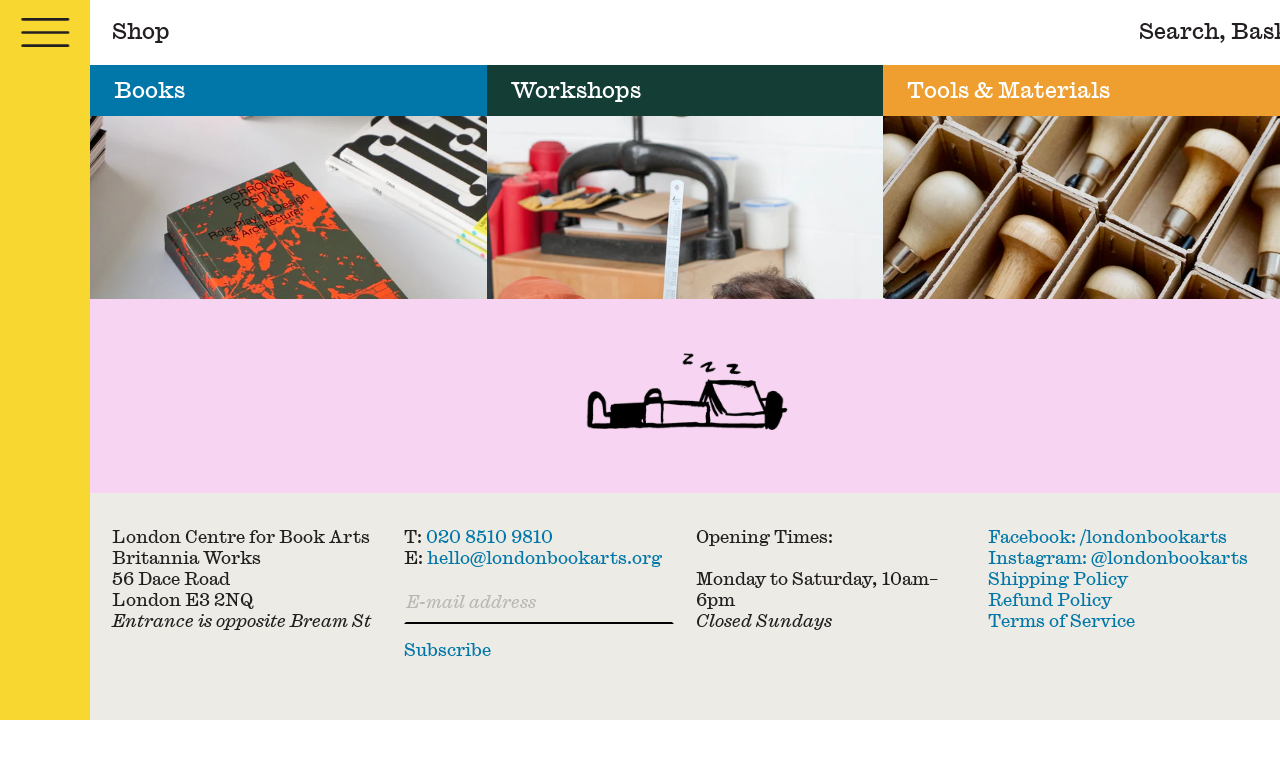

--- FILE ---
content_type: text/html; charset=utf-8
request_url: https://londonbookarts.org/collections/all/editions-du-livre
body_size: 15051
content:
<!--
Design + Build by RS.W
http://richardsanderson.works
@richardsanderson.works
-->
<!doctype html>
    <html
      class="no-js  "
      lang="en"
      data-currency="£"
    >
      <head>
         <meta charset="utf-8">
        <meta http-equiv="X-UA-Compatible" content="IE=edge">
        <meta name="viewport" content="width=device-width,initial-scale=1">
        <meta name="theme-color" content="">
        <link rel="preconnect" href="https://cdn.shopify.com" crossorigin>
    
        <title> 
          All
            &ndash; tagged "Éditions du livre"</title>
    
         
    
        <link rel="canonical" href="https://londonbookarts.org/collections/all/editions-du-livre">
    
        
          <link
            rel="shortcut icon"
            href="//londonbookarts.org/cdn/shop/files/TwitterLCBA.jpg?v=1665608933&width=120"
          >
        
    
    
        

<meta property="og:site_name" content="London Centre for Book Arts">
<meta property="og:url" content="https://londonbookarts.org/collections/all/editions-du-livre">
<meta property="og:title" content="All">
<meta property="og:type" content="website">
<meta property="og:description" content="London Centre for Book Arts (LCBA) is an artist-run, open-access studio offering education programmes for the community and affordable access to resources for artists and designers. The Centre&#39;s mission is to foster and promote book arts and artist-led publishing in the UK."><meta property="og:image" content="http://londonbookarts.org/cdn/shop/files/og-preview.jpg?v=1675912436">
  <meta property="og:image:secure_url" content="https://londonbookarts.org/cdn/shop/files/og-preview.jpg?v=1675912436">
  <meta property="og:image:width" content="2000">
  <meta property="og:image:height" content="1000"><meta name="twitter:card" content="summary_large_image">
<meta name="twitter:title" content="All">
<meta name="twitter:description" content="London Centre for Book Arts (LCBA) is an artist-run, open-access studio offering education programmes for the community and affordable access to resources for artists and designers. The Centre&#39;s mission is to foster and promote book arts and artist-led publishing in the UK.">
        
<script type="application/ld+json">
    {
      "@context": "http://schema.org",
      "@type": "Organization",
      "name": "London Centre for Book Arts",
      
      "sameAs": [
        null
      ],
      "url": "https:\/\/londonbookarts.org"
    }
  </script>


  

  

    
        <script>window.performance && window.performance.mark && window.performance.mark('shopify.content_for_header.start');</script><meta id="shopify-digital-wallet" name="shopify-digital-wallet" content="/62745248002/digital_wallets/dialog">
<meta name="shopify-checkout-api-token" content="bf68514bd051b99e8170a6b93cf238b2">
<meta id="in-context-paypal-metadata" data-shop-id="62745248002" data-venmo-supported="false" data-environment="production" data-locale="en_US" data-paypal-v4="true" data-currency="GBP">
<link rel="alternate" type="application/atom+xml" title="Feed" href="/collections/all/editions-du-livre.atom" />
<link rel="alternate" hreflang="x-default" href="https://londonbookarts.org/collections/all/editions-du-livre">
<link rel="alternate" hreflang="en" href="https://londonbookarts.org/collections/all/editions-du-livre">
<link rel="alternate" hreflang="en-AU" href="https://londonbookarts.org/en-au/collections/all/editions-du-livre">
<link rel="alternate" hreflang="en-US" href="https://londonbookarts.org/en-us/collections/all/editions-du-livre">
<link rel="alternate" type="application/json+oembed" href="https://londonbookarts.org/collections/all/editions-du-livre.oembed">
<script async="async" src="/checkouts/internal/preloads.js?locale=en-GB"></script>
<link rel="preconnect" href="https://shop.app" crossorigin="anonymous">
<script async="async" src="https://shop.app/checkouts/internal/preloads.js?locale=en-GB&shop_id=62745248002" crossorigin="anonymous"></script>
<script id="apple-pay-shop-capabilities" type="application/json">{"shopId":62745248002,"countryCode":"GB","currencyCode":"GBP","merchantCapabilities":["supports3DS"],"merchantId":"gid:\/\/shopify\/Shop\/62745248002","merchantName":"London Centre for Book Arts","requiredBillingContactFields":["postalAddress","email","phone"],"requiredShippingContactFields":["postalAddress","email","phone"],"shippingType":"shipping","supportedNetworks":["visa","maestro","masterCard","amex","discover","elo"],"total":{"type":"pending","label":"London Centre for Book Arts","amount":"1.00"},"shopifyPaymentsEnabled":true,"supportsSubscriptions":true}</script>
<script id="shopify-features" type="application/json">{"accessToken":"bf68514bd051b99e8170a6b93cf238b2","betas":["rich-media-storefront-analytics"],"domain":"londonbookarts.org","predictiveSearch":true,"shopId":62745248002,"locale":"en"}</script>
<script>var Shopify = Shopify || {};
Shopify.shop = "londonbookarts.myshopify.com";
Shopify.locale = "en";
Shopify.currency = {"active":"GBP","rate":"1.0"};
Shopify.country = "GB";
Shopify.theme = {"name":"lcba-25\/live","id":185526681984,"schema_name":"LCBA 2025","schema_version":"1.0.1","theme_store_id":null,"role":"main"};
Shopify.theme.handle = "null";
Shopify.theme.style = {"id":null,"handle":null};
Shopify.cdnHost = "londonbookarts.org/cdn";
Shopify.routes = Shopify.routes || {};
Shopify.routes.root = "/";</script>
<script type="module">!function(o){(o.Shopify=o.Shopify||{}).modules=!0}(window);</script>
<script>!function(o){function n(){var o=[];function n(){o.push(Array.prototype.slice.apply(arguments))}return n.q=o,n}var t=o.Shopify=o.Shopify||{};t.loadFeatures=n(),t.autoloadFeatures=n()}(window);</script>
<script>
  window.ShopifyPay = window.ShopifyPay || {};
  window.ShopifyPay.apiHost = "shop.app\/pay";
  window.ShopifyPay.redirectState = null;
</script>
<script id="shop-js-analytics" type="application/json">{"pageType":"collection"}</script>
<script defer="defer" async type="module" src="//londonbookarts.org/cdn/shopifycloud/shop-js/modules/v2/client.init-shop-cart-sync_C5BV16lS.en.esm.js"></script>
<script defer="defer" async type="module" src="//londonbookarts.org/cdn/shopifycloud/shop-js/modules/v2/chunk.common_CygWptCX.esm.js"></script>
<script type="module">
  await import("//londonbookarts.org/cdn/shopifycloud/shop-js/modules/v2/client.init-shop-cart-sync_C5BV16lS.en.esm.js");
await import("//londonbookarts.org/cdn/shopifycloud/shop-js/modules/v2/chunk.common_CygWptCX.esm.js");

  window.Shopify.SignInWithShop?.initShopCartSync?.({"fedCMEnabled":true,"windoidEnabled":true});

</script>
<script>
  window.Shopify = window.Shopify || {};
  if (!window.Shopify.featureAssets) window.Shopify.featureAssets = {};
  window.Shopify.featureAssets['shop-js'] = {"shop-cart-sync":["modules/v2/client.shop-cart-sync_ZFArdW7E.en.esm.js","modules/v2/chunk.common_CygWptCX.esm.js"],"init-fed-cm":["modules/v2/client.init-fed-cm_CmiC4vf6.en.esm.js","modules/v2/chunk.common_CygWptCX.esm.js"],"shop-button":["modules/v2/client.shop-button_tlx5R9nI.en.esm.js","modules/v2/chunk.common_CygWptCX.esm.js"],"shop-cash-offers":["modules/v2/client.shop-cash-offers_DOA2yAJr.en.esm.js","modules/v2/chunk.common_CygWptCX.esm.js","modules/v2/chunk.modal_D71HUcav.esm.js"],"init-windoid":["modules/v2/client.init-windoid_sURxWdc1.en.esm.js","modules/v2/chunk.common_CygWptCX.esm.js"],"shop-toast-manager":["modules/v2/client.shop-toast-manager_ClPi3nE9.en.esm.js","modules/v2/chunk.common_CygWptCX.esm.js"],"init-shop-email-lookup-coordinator":["modules/v2/client.init-shop-email-lookup-coordinator_B8hsDcYM.en.esm.js","modules/v2/chunk.common_CygWptCX.esm.js"],"init-shop-cart-sync":["modules/v2/client.init-shop-cart-sync_C5BV16lS.en.esm.js","modules/v2/chunk.common_CygWptCX.esm.js"],"avatar":["modules/v2/client.avatar_BTnouDA3.en.esm.js"],"pay-button":["modules/v2/client.pay-button_FdsNuTd3.en.esm.js","modules/v2/chunk.common_CygWptCX.esm.js"],"init-customer-accounts":["modules/v2/client.init-customer-accounts_DxDtT_ad.en.esm.js","modules/v2/client.shop-login-button_C5VAVYt1.en.esm.js","modules/v2/chunk.common_CygWptCX.esm.js","modules/v2/chunk.modal_D71HUcav.esm.js"],"init-shop-for-new-customer-accounts":["modules/v2/client.init-shop-for-new-customer-accounts_ChsxoAhi.en.esm.js","modules/v2/client.shop-login-button_C5VAVYt1.en.esm.js","modules/v2/chunk.common_CygWptCX.esm.js","modules/v2/chunk.modal_D71HUcav.esm.js"],"shop-login-button":["modules/v2/client.shop-login-button_C5VAVYt1.en.esm.js","modules/v2/chunk.common_CygWptCX.esm.js","modules/v2/chunk.modal_D71HUcav.esm.js"],"init-customer-accounts-sign-up":["modules/v2/client.init-customer-accounts-sign-up_CPSyQ0Tj.en.esm.js","modules/v2/client.shop-login-button_C5VAVYt1.en.esm.js","modules/v2/chunk.common_CygWptCX.esm.js","modules/v2/chunk.modal_D71HUcav.esm.js"],"shop-follow-button":["modules/v2/client.shop-follow-button_Cva4Ekp9.en.esm.js","modules/v2/chunk.common_CygWptCX.esm.js","modules/v2/chunk.modal_D71HUcav.esm.js"],"checkout-modal":["modules/v2/client.checkout-modal_BPM8l0SH.en.esm.js","modules/v2/chunk.common_CygWptCX.esm.js","modules/v2/chunk.modal_D71HUcav.esm.js"],"lead-capture":["modules/v2/client.lead-capture_Bi8yE_yS.en.esm.js","modules/v2/chunk.common_CygWptCX.esm.js","modules/v2/chunk.modal_D71HUcav.esm.js"],"shop-login":["modules/v2/client.shop-login_D6lNrXab.en.esm.js","modules/v2/chunk.common_CygWptCX.esm.js","modules/v2/chunk.modal_D71HUcav.esm.js"],"payment-terms":["modules/v2/client.payment-terms_CZxnsJam.en.esm.js","modules/v2/chunk.common_CygWptCX.esm.js","modules/v2/chunk.modal_D71HUcav.esm.js"]};
</script>
<script>(function() {
  var isLoaded = false;
  function asyncLoad() {
    if (isLoaded) return;
    isLoaded = true;
    var urls = ["https:\/\/chimpstatic.com\/mcjs-connected\/js\/users\/104f2cd2d5129eff1865a3e91\/8457ec044679041b573abde98.js?shop=londonbookarts.myshopify.com"];
    for (var i = 0; i < urls.length; i++) {
      var s = document.createElement('script');
      s.type = 'text/javascript';
      s.async = true;
      s.src = urls[i];
      var x = document.getElementsByTagName('script')[0];
      x.parentNode.insertBefore(s, x);
    }
  };
  if(window.attachEvent) {
    window.attachEvent('onload', asyncLoad);
  } else {
    window.addEventListener('load', asyncLoad, false);
  }
})();</script>
<script id="__st">var __st={"a":62745248002,"offset":0,"reqid":"e6d89b9c-7864-4b16-b755-db6a1fb6a022-1768766049","pageurl":"londonbookarts.org\/collections\/all\/editions-du-livre","u":"cdb170a1eaa6","p":"collection","rtyp":"collection","rid":405849276674};</script>
<script>window.ShopifyPaypalV4VisibilityTracking = true;</script>
<script id="captcha-bootstrap">!function(){'use strict';const t='contact',e='account',n='new_comment',o=[[t,t],['blogs',n],['comments',n],[t,'customer']],c=[[e,'customer_login'],[e,'guest_login'],[e,'recover_customer_password'],[e,'create_customer']],r=t=>t.map((([t,e])=>`form[action*='/${t}']:not([data-nocaptcha='true']) input[name='form_type'][value='${e}']`)).join(','),a=t=>()=>t?[...document.querySelectorAll(t)].map((t=>t.form)):[];function s(){const t=[...o],e=r(t);return a(e)}const i='password',u='form_key',d=['recaptcha-v3-token','g-recaptcha-response','h-captcha-response',i],f=()=>{try{return window.sessionStorage}catch{return}},m='__shopify_v',_=t=>t.elements[u];function p(t,e,n=!1){try{const o=window.sessionStorage,c=JSON.parse(o.getItem(e)),{data:r}=function(t){const{data:e,action:n}=t;return t[m]||n?{data:e,action:n}:{data:t,action:n}}(c);for(const[e,n]of Object.entries(r))t.elements[e]&&(t.elements[e].value=n);n&&o.removeItem(e)}catch(o){console.error('form repopulation failed',{error:o})}}const l='form_type',E='cptcha';function T(t){t.dataset[E]=!0}const w=window,h=w.document,L='Shopify',v='ce_forms',y='captcha';let A=!1;((t,e)=>{const n=(g='f06e6c50-85a8-45c8-87d0-21a2b65856fe',I='https://cdn.shopify.com/shopifycloud/storefront-forms-hcaptcha/ce_storefront_forms_captcha_hcaptcha.v1.5.2.iife.js',D={infoText:'Protected by hCaptcha',privacyText:'Privacy',termsText:'Terms'},(t,e,n)=>{const o=w[L][v],c=o.bindForm;if(c)return c(t,g,e,D).then(n);var r;o.q.push([[t,g,e,D],n]),r=I,A||(h.body.append(Object.assign(h.createElement('script'),{id:'captcha-provider',async:!0,src:r})),A=!0)});var g,I,D;w[L]=w[L]||{},w[L][v]=w[L][v]||{},w[L][v].q=[],w[L][y]=w[L][y]||{},w[L][y].protect=function(t,e){n(t,void 0,e),T(t)},Object.freeze(w[L][y]),function(t,e,n,w,h,L){const[v,y,A,g]=function(t,e,n){const i=e?o:[],u=t?c:[],d=[...i,...u],f=r(d),m=r(i),_=r(d.filter((([t,e])=>n.includes(e))));return[a(f),a(m),a(_),s()]}(w,h,L),I=t=>{const e=t.target;return e instanceof HTMLFormElement?e:e&&e.form},D=t=>v().includes(t);t.addEventListener('submit',(t=>{const e=I(t);if(!e)return;const n=D(e)&&!e.dataset.hcaptchaBound&&!e.dataset.recaptchaBound,o=_(e),c=g().includes(e)&&(!o||!o.value);(n||c)&&t.preventDefault(),c&&!n&&(function(t){try{if(!f())return;!function(t){const e=f();if(!e)return;const n=_(t);if(!n)return;const o=n.value;o&&e.removeItem(o)}(t);const e=Array.from(Array(32),(()=>Math.random().toString(36)[2])).join('');!function(t,e){_(t)||t.append(Object.assign(document.createElement('input'),{type:'hidden',name:u})),t.elements[u].value=e}(t,e),function(t,e){const n=f();if(!n)return;const o=[...t.querySelectorAll(`input[type='${i}']`)].map((({name:t})=>t)),c=[...d,...o],r={};for(const[a,s]of new FormData(t).entries())c.includes(a)||(r[a]=s);n.setItem(e,JSON.stringify({[m]:1,action:t.action,data:r}))}(t,e)}catch(e){console.error('failed to persist form',e)}}(e),e.submit())}));const S=(t,e)=>{t&&!t.dataset[E]&&(n(t,e.some((e=>e===t))),T(t))};for(const o of['focusin','change'])t.addEventListener(o,(t=>{const e=I(t);D(e)&&S(e,y())}));const B=e.get('form_key'),M=e.get(l),P=B&&M;t.addEventListener('DOMContentLoaded',(()=>{const t=y();if(P)for(const e of t)e.elements[l].value===M&&p(e,B);[...new Set([...A(),...v().filter((t=>'true'===t.dataset.shopifyCaptcha))])].forEach((e=>S(e,t)))}))}(h,new URLSearchParams(w.location.search),n,t,e,['guest_login'])})(!0,!0)}();</script>
<script integrity="sha256-4kQ18oKyAcykRKYeNunJcIwy7WH5gtpwJnB7kiuLZ1E=" data-source-attribution="shopify.loadfeatures" defer="defer" src="//londonbookarts.org/cdn/shopifycloud/storefront/assets/storefront/load_feature-a0a9edcb.js" crossorigin="anonymous"></script>
<script crossorigin="anonymous" defer="defer" src="//londonbookarts.org/cdn/shopifycloud/storefront/assets/shopify_pay/storefront-65b4c6d7.js?v=20250812"></script>
<script data-source-attribution="shopify.dynamic_checkout.dynamic.init">var Shopify=Shopify||{};Shopify.PaymentButton=Shopify.PaymentButton||{isStorefrontPortableWallets:!0,init:function(){window.Shopify.PaymentButton.init=function(){};var t=document.createElement("script");t.src="https://londonbookarts.org/cdn/shopifycloud/portable-wallets/latest/portable-wallets.en.js",t.type="module",document.head.appendChild(t)}};
</script>
<script data-source-attribution="shopify.dynamic_checkout.buyer_consent">
  function portableWalletsHideBuyerConsent(e){var t=document.getElementById("shopify-buyer-consent"),n=document.getElementById("shopify-subscription-policy-button");t&&n&&(t.classList.add("hidden"),t.setAttribute("aria-hidden","true"),n.removeEventListener("click",e))}function portableWalletsShowBuyerConsent(e){var t=document.getElementById("shopify-buyer-consent"),n=document.getElementById("shopify-subscription-policy-button");t&&n&&(t.classList.remove("hidden"),t.removeAttribute("aria-hidden"),n.addEventListener("click",e))}window.Shopify?.PaymentButton&&(window.Shopify.PaymentButton.hideBuyerConsent=portableWalletsHideBuyerConsent,window.Shopify.PaymentButton.showBuyerConsent=portableWalletsShowBuyerConsent);
</script>
<script data-source-attribution="shopify.dynamic_checkout.cart.bootstrap">document.addEventListener("DOMContentLoaded",(function(){function t(){return document.querySelector("shopify-accelerated-checkout-cart, shopify-accelerated-checkout")}if(t())Shopify.PaymentButton.init();else{new MutationObserver((function(e,n){t()&&(Shopify.PaymentButton.init(),n.disconnect())})).observe(document.body,{childList:!0,subtree:!0})}}));
</script>
<link id="shopify-accelerated-checkout-styles" rel="stylesheet" media="screen" href="https://londonbookarts.org/cdn/shopifycloud/portable-wallets/latest/accelerated-checkout-backwards-compat.css" crossorigin="anonymous">
<style id="shopify-accelerated-checkout-cart">
        #shopify-buyer-consent {
  margin-top: 1em;
  display: inline-block;
  width: 100%;
}

#shopify-buyer-consent.hidden {
  display: none;
}

#shopify-subscription-policy-button {
  background: none;
  border: none;
  padding: 0;
  text-decoration: underline;
  font-size: inherit;
  cursor: pointer;
}

#shopify-subscription-policy-button::before {
  box-shadow: none;
}

      </style>

<script>window.performance && window.performance.mark && window.performance.mark('shopify.content_for_header.end');</script>
     
        <style data-shopify>
    @font-face {
        font-family: "Caslon Ionic Web";
        src: url(//londonbookarts.org/cdn/shop/t/19/assets/CaslonIonic-Regular-Web.woff2?v=25250272458368501831758907177) format("woff2"),
                url(//londonbookarts.org/cdn/shop/t/19/assets/CaslonIonic-Regular-Web.woff?v=43193960411190837261758907176) format("woff");
        font-weight: 400;
        font-style: normal;
    }

    @font-face {
        font-family: "Caslon Ionic Italic Web";
        src: url(//londonbookarts.org/cdn/shop/t/19/assets/CaslonIonic-RegularItalic-Web.woff2?v=134889722901779185021758907178) format("woff2"),
                url(//londonbookarts.org/cdn/shop/t/19/assets/CaslonIonic-RegularItalic-Web.woff?v=122499384881442416911758907178) format("woff");
        font-weight: 400;
        font-style: italic;
    }

    :root {
        /* Fonts */
        --font-body--size: clamp(calc(12px + .5vw), calc(14px + .5vw), calc(16px + .5vw));
        --font-body--size-l: 1.25rem;
        --font-body--size-s: 0.75rem;
        --font-body--size-xl: 1.25rem;
        --font-body--size-xxl: 1.5rem;

        --baseline: 1.25;


        /* Body */
        --font-body--family: "Caslon Ionic Web", Georgia, serif;
        --font-body--style: normal;
        --font-body--weight: 400;
        --font-body--line: var(--baseline);
        --font-body--letter: 0;

        --font-italic--family: "Caslon Ionic Italic Web", Georgia, serif;
        --font-italic--style: italic;
        --font-italic--weight: 400;
        --font-italic--line: var(--baseline);
        --font-italic--letter: 0;

        /* Heading */
        --font-heading--family: "Caslon Ionic Web", Georgia, serif;
        --font-heading--style: normal;
        --font-heading--weight: 400;
        --font-heading--size: var(--font-body--size-l);
        --font-heading--line: var(--baseline);
        --font-heading--letter: 0;

        /* Padding & Margins */
        --container: 1.25rem;
        --container-x2: calc(var(--container) * 2);
        --container-x3: calc(var(--container) * 3);

        --container-2: calc(var(--container) / 2);
        --container-3: calc(var(--container) / 3);
        
        /* Color */
        --color-black: #231F20;
        --color-white: #fff;
        --color-grey--light: #ECEBE5;
        --color-grey: #B8B8B4;
        --color-yellow: #F9D731;
        --color-pink: #F6D4F2;
        --color-blue: #0077A8;
        --color-green: #143E35;
        --color-orange: #EE9F30;
        --color-red: #8D2624;

        --color-main: var(--color-black);
        --color-bg: var(--color-white);
        --color-accent: var(--color-orange);
       
        /* Outline */
        --outline-width: var(--rule-width);
        --outline-size: var(--rule-width);
        --outline-style: solid;
        --outline-color: var(--color-accent);
        --outline-offset: max(.25rem, 0.15em);
        --outline-radius: 0;

        /* Underline */
        --underline-size: .1em;
        --underline-style: solid;
        --underline-offset: .15em;
        /* Timing */
        --fast: 150ms;
        --slow: 350ms;

        /* Measurements */
        --header-height: 2.5rem;
        --menu-width--closed: 3rem;
        --menu-width--open: 100svw;
        --burger-width: var(--menu-width--closed);
        --burger-height: calc(var(--header-height) - var(--container-2));
        --header-width: calc(100% - var(--menu-width--closed));

        --main-width: calc(100svw - var(--menu-width--closed));
        --main-minheight: calc(100svh - var(--header-height) - 0px);
        --item-width: calc(100% - var(--container-x2));

        /* Rules */
        --rule-width: .1em;
        --rule: currentColor solid var(--rule-width);
        --rule-trans: transparent solid var(--rule-width);

        /* Type */
        --measure: 30em;
        --measure-page: 40em;

        --grid-col: repeat(2, 1fr);
    }

    @media screen and (min-width: 800px) {
        :root {
            --font-body--size: clamp(calc(12px + .25vw), calc(14px + .25vw), calc(16px + .25vw));
         
            --header-height: var(--container-x3);
            --menu-width--closed: calc(4rem + var(--container));
            --menu-width--open: calc(100svw - var(--menu-width--closed));
            --burger-width: var(--menu-width--closed);
            --burger-height: calc(var(--header-height) - var(--container));
            --font-body--size-xl: 1.5rem;
            --font-body--size-xxl: 2rem;

            --item-width: calc(33%);

              --grid-col: repeat(3, 1fr);
        }
    }

    @media screen and (min-width: 1600px) {
        :root {
           --grid-col: repeat(4, 1fr);
        }
    }

</style>

        <link href="//londonbookarts.org/cdn/shop/t/19/assets/reset.css?v=160504927737850759001758907181" rel="stylesheet" type="text/css" media="all" />
        <link href="//londonbookarts.org/cdn/shop/t/19/assets/keyframes.css?v=167500963557152739051758907181" rel="stylesheet" type="text/css" media="all" />
        <link href="//londonbookarts.org/cdn/shop/t/19/assets/style.css?v=96013353368698390941763029838" rel="stylesheet" type="text/css" media="all" />
        <link href="//londonbookarts.org/cdn/shop/t/19/assets/flickity.css?v=144954091600639769691758907179" rel="stylesheet" type="text/css" media="all" />

        
            <script src="//londonbookarts.org/cdn/shop/t/19/assets/facets.js?v=17743889438571762781758907177" defer></script>
            
          
       
          
        <script src="//londonbookarts.org/cdn/shop/t/19/assets/flickity.pkgd.min.js?v=22966829310354146461758907179" defer></script>
        <script src="//londonbookarts.org/cdn/shop/t/19/assets/flickity-fade.js?v=30280405195044513791758907178" defer></script>
        <script src="//londonbookarts.org/cdn/shop/t/19/assets/main.js?v=167779421168848512821758907180" defer></script>
        <script src="//londonbookarts.org/cdn/shop/t/19/assets/cart-functions.js?v=21861559214788605461759480112" defer></script>
        <script src="//londonbookarts.org/cdn/shop/t/19/assets/cart.js?v=121677442548773847231759405047" defer></script>

    
        
        
        <script type="text/javascript">
            (function(c,l,a,r,i,t,y){
                c[a]=c[a]||function(){(c[a].q=c[a].q||[]).push(arguments)};
                t=l.createElement(r);t.async=1;t.src="https://www.clarity.ms/tag/"+i;
                y=l.getElementsByTagName(r)[0];y.parentNode.insertBefore(t,y);
            })(window, document, "clarity", "script", "tjwti1woxl");
        </script>
        <script>!function(e,t){if(!e.getElementById(t)){var c=e.createElement("script");c.id=t,c.src="https://static.beaconproducts.co.uk/js-sdk/production/beaconcrm.min.js",e.getElementsByTagName("head")[0].appendChild(c)}}(document,"beacon-js-sdk")</script> 
      <link href="https://monorail-edge.shopifysvc.com" rel="dns-prefetch">
<script>(function(){if ("sendBeacon" in navigator && "performance" in window) {try {var session_token_from_headers = performance.getEntriesByType('navigation')[0].serverTiming.find(x => x.name == '_s').description;} catch {var session_token_from_headers = undefined;}var session_cookie_matches = document.cookie.match(/_shopify_s=([^;]*)/);var session_token_from_cookie = session_cookie_matches && session_cookie_matches.length === 2 ? session_cookie_matches[1] : "";var session_token = session_token_from_headers || session_token_from_cookie || "";function handle_abandonment_event(e) {var entries = performance.getEntries().filter(function(entry) {return /monorail-edge.shopifysvc.com/.test(entry.name);});if (!window.abandonment_tracked && entries.length === 0) {window.abandonment_tracked = true;var currentMs = Date.now();var navigation_start = performance.timing.navigationStart;var payload = {shop_id: 62745248002,url: window.location.href,navigation_start,duration: currentMs - navigation_start,session_token,page_type: "collection"};window.navigator.sendBeacon("https://monorail-edge.shopifysvc.com/v1/produce", JSON.stringify({schema_id: "online_store_buyer_site_abandonment/1.1",payload: payload,metadata: {event_created_at_ms: currentMs,event_sent_at_ms: currentMs}}));}}window.addEventListener('pagehide', handle_abandonment_event);}}());</script>
<script id="web-pixels-manager-setup">(function e(e,d,r,n,o){if(void 0===o&&(o={}),!Boolean(null===(a=null===(i=window.Shopify)||void 0===i?void 0:i.analytics)||void 0===a?void 0:a.replayQueue)){var i,a;window.Shopify=window.Shopify||{};var t=window.Shopify;t.analytics=t.analytics||{};var s=t.analytics;s.replayQueue=[],s.publish=function(e,d,r){return s.replayQueue.push([e,d,r]),!0};try{self.performance.mark("wpm:start")}catch(e){}var l=function(){var e={modern:/Edge?\/(1{2}[4-9]|1[2-9]\d|[2-9]\d{2}|\d{4,})\.\d+(\.\d+|)|Firefox\/(1{2}[4-9]|1[2-9]\d|[2-9]\d{2}|\d{4,})\.\d+(\.\d+|)|Chrom(ium|e)\/(9{2}|\d{3,})\.\d+(\.\d+|)|(Maci|X1{2}).+ Version\/(15\.\d+|(1[6-9]|[2-9]\d|\d{3,})\.\d+)([,.]\d+|)( \(\w+\)|)( Mobile\/\w+|) Safari\/|Chrome.+OPR\/(9{2}|\d{3,})\.\d+\.\d+|(CPU[ +]OS|iPhone[ +]OS|CPU[ +]iPhone|CPU IPhone OS|CPU iPad OS)[ +]+(15[._]\d+|(1[6-9]|[2-9]\d|\d{3,})[._]\d+)([._]\d+|)|Android:?[ /-](13[3-9]|1[4-9]\d|[2-9]\d{2}|\d{4,})(\.\d+|)(\.\d+|)|Android.+Firefox\/(13[5-9]|1[4-9]\d|[2-9]\d{2}|\d{4,})\.\d+(\.\d+|)|Android.+Chrom(ium|e)\/(13[3-9]|1[4-9]\d|[2-9]\d{2}|\d{4,})\.\d+(\.\d+|)|SamsungBrowser\/([2-9]\d|\d{3,})\.\d+/,legacy:/Edge?\/(1[6-9]|[2-9]\d|\d{3,})\.\d+(\.\d+|)|Firefox\/(5[4-9]|[6-9]\d|\d{3,})\.\d+(\.\d+|)|Chrom(ium|e)\/(5[1-9]|[6-9]\d|\d{3,})\.\d+(\.\d+|)([\d.]+$|.*Safari\/(?![\d.]+ Edge\/[\d.]+$))|(Maci|X1{2}).+ Version\/(10\.\d+|(1[1-9]|[2-9]\d|\d{3,})\.\d+)([,.]\d+|)( \(\w+\)|)( Mobile\/\w+|) Safari\/|Chrome.+OPR\/(3[89]|[4-9]\d|\d{3,})\.\d+\.\d+|(CPU[ +]OS|iPhone[ +]OS|CPU[ +]iPhone|CPU IPhone OS|CPU iPad OS)[ +]+(10[._]\d+|(1[1-9]|[2-9]\d|\d{3,})[._]\d+)([._]\d+|)|Android:?[ /-](13[3-9]|1[4-9]\d|[2-9]\d{2}|\d{4,})(\.\d+|)(\.\d+|)|Mobile Safari.+OPR\/([89]\d|\d{3,})\.\d+\.\d+|Android.+Firefox\/(13[5-9]|1[4-9]\d|[2-9]\d{2}|\d{4,})\.\d+(\.\d+|)|Android.+Chrom(ium|e)\/(13[3-9]|1[4-9]\d|[2-9]\d{2}|\d{4,})\.\d+(\.\d+|)|Android.+(UC? ?Browser|UCWEB|U3)[ /]?(15\.([5-9]|\d{2,})|(1[6-9]|[2-9]\d|\d{3,})\.\d+)\.\d+|SamsungBrowser\/(5\.\d+|([6-9]|\d{2,})\.\d+)|Android.+MQ{2}Browser\/(14(\.(9|\d{2,})|)|(1[5-9]|[2-9]\d|\d{3,})(\.\d+|))(\.\d+|)|K[Aa][Ii]OS\/(3\.\d+|([4-9]|\d{2,})\.\d+)(\.\d+|)/},d=e.modern,r=e.legacy,n=navigator.userAgent;return n.match(d)?"modern":n.match(r)?"legacy":"unknown"}(),u="modern"===l?"modern":"legacy",c=(null!=n?n:{modern:"",legacy:""})[u],f=function(e){return[e.baseUrl,"/wpm","/b",e.hashVersion,"modern"===e.buildTarget?"m":"l",".js"].join("")}({baseUrl:d,hashVersion:r,buildTarget:u}),m=function(e){var d=e.version,r=e.bundleTarget,n=e.surface,o=e.pageUrl,i=e.monorailEndpoint;return{emit:function(e){var a=e.status,t=e.errorMsg,s=(new Date).getTime(),l=JSON.stringify({metadata:{event_sent_at_ms:s},events:[{schema_id:"web_pixels_manager_load/3.1",payload:{version:d,bundle_target:r,page_url:o,status:a,surface:n,error_msg:t},metadata:{event_created_at_ms:s}}]});if(!i)return console&&console.warn&&console.warn("[Web Pixels Manager] No Monorail endpoint provided, skipping logging."),!1;try{return self.navigator.sendBeacon.bind(self.navigator)(i,l)}catch(e){}var u=new XMLHttpRequest;try{return u.open("POST",i,!0),u.setRequestHeader("Content-Type","text/plain"),u.send(l),!0}catch(e){return console&&console.warn&&console.warn("[Web Pixels Manager] Got an unhandled error while logging to Monorail."),!1}}}}({version:r,bundleTarget:l,surface:e.surface,pageUrl:self.location.href,monorailEndpoint:e.monorailEndpoint});try{o.browserTarget=l,function(e){var d=e.src,r=e.async,n=void 0===r||r,o=e.onload,i=e.onerror,a=e.sri,t=e.scriptDataAttributes,s=void 0===t?{}:t,l=document.createElement("script"),u=document.querySelector("head"),c=document.querySelector("body");if(l.async=n,l.src=d,a&&(l.integrity=a,l.crossOrigin="anonymous"),s)for(var f in s)if(Object.prototype.hasOwnProperty.call(s,f))try{l.dataset[f]=s[f]}catch(e){}if(o&&l.addEventListener("load",o),i&&l.addEventListener("error",i),u)u.appendChild(l);else{if(!c)throw new Error("Did not find a head or body element to append the script");c.appendChild(l)}}({src:f,async:!0,onload:function(){if(!function(){var e,d;return Boolean(null===(d=null===(e=window.Shopify)||void 0===e?void 0:e.analytics)||void 0===d?void 0:d.initialized)}()){var d=window.webPixelsManager.init(e)||void 0;if(d){var r=window.Shopify.analytics;r.replayQueue.forEach((function(e){var r=e[0],n=e[1],o=e[2];d.publishCustomEvent(r,n,o)})),r.replayQueue=[],r.publish=d.publishCustomEvent,r.visitor=d.visitor,r.initialized=!0}}},onerror:function(){return m.emit({status:"failed",errorMsg:"".concat(f," has failed to load")})},sri:function(e){var d=/^sha384-[A-Za-z0-9+/=]+$/;return"string"==typeof e&&d.test(e)}(c)?c:"",scriptDataAttributes:o}),m.emit({status:"loading"})}catch(e){m.emit({status:"failed",errorMsg:(null==e?void 0:e.message)||"Unknown error"})}}})({shopId: 62745248002,storefrontBaseUrl: "https://londonbookarts.org",extensionsBaseUrl: "https://extensions.shopifycdn.com/cdn/shopifycloud/web-pixels-manager",monorailEndpoint: "https://monorail-edge.shopifysvc.com/unstable/produce_batch",surface: "storefront-renderer",enabledBetaFlags: ["2dca8a86"],webPixelsConfigList: [{"id":"shopify-app-pixel","configuration":"{}","eventPayloadVersion":"v1","runtimeContext":"STRICT","scriptVersion":"0450","apiClientId":"shopify-pixel","type":"APP","privacyPurposes":["ANALYTICS","MARKETING"]},{"id":"shopify-custom-pixel","eventPayloadVersion":"v1","runtimeContext":"LAX","scriptVersion":"0450","apiClientId":"shopify-pixel","type":"CUSTOM","privacyPurposes":["ANALYTICS","MARKETING"]}],isMerchantRequest: false,initData: {"shop":{"name":"London Centre for Book Arts","paymentSettings":{"currencyCode":"GBP"},"myshopifyDomain":"londonbookarts.myshopify.com","countryCode":"GB","storefrontUrl":"https:\/\/londonbookarts.org"},"customer":null,"cart":null,"checkout":null,"productVariants":[],"purchasingCompany":null},},"https://londonbookarts.org/cdn","fcfee988w5aeb613cpc8e4bc33m6693e112",{"modern":"","legacy":""},{"shopId":"62745248002","storefrontBaseUrl":"https:\/\/londonbookarts.org","extensionBaseUrl":"https:\/\/extensions.shopifycdn.com\/cdn\/shopifycloud\/web-pixels-manager","surface":"storefront-renderer","enabledBetaFlags":"[\"2dca8a86\"]","isMerchantRequest":"false","hashVersion":"fcfee988w5aeb613cpc8e4bc33m6693e112","publish":"custom","events":"[[\"page_viewed\",{}],[\"collection_viewed\",{\"collection\":{\"id\":\"405849276674\",\"title\":\"All\",\"productVariants\":[]}}]]"});</script><script>
  window.ShopifyAnalytics = window.ShopifyAnalytics || {};
  window.ShopifyAnalytics.meta = window.ShopifyAnalytics.meta || {};
  window.ShopifyAnalytics.meta.currency = 'GBP';
  var meta = {"products":[],"page":{"pageType":"collection","resourceType":"collection","resourceId":405849276674,"requestId":"e6d89b9c-7864-4b16-b755-db6a1fb6a022-1768766049"}};
  for (var attr in meta) {
    window.ShopifyAnalytics.meta[attr] = meta[attr];
  }
</script>
<script class="analytics">
  (function () {
    var customDocumentWrite = function(content) {
      var jquery = null;

      if (window.jQuery) {
        jquery = window.jQuery;
      } else if (window.Checkout && window.Checkout.$) {
        jquery = window.Checkout.$;
      }

      if (jquery) {
        jquery('body').append(content);
      }
    };

    var hasLoggedConversion = function(token) {
      if (token) {
        return document.cookie.indexOf('loggedConversion=' + token) !== -1;
      }
      return false;
    }

    var setCookieIfConversion = function(token) {
      if (token) {
        var twoMonthsFromNow = new Date(Date.now());
        twoMonthsFromNow.setMonth(twoMonthsFromNow.getMonth() + 2);

        document.cookie = 'loggedConversion=' + token + '; expires=' + twoMonthsFromNow;
      }
    }

    var trekkie = window.ShopifyAnalytics.lib = window.trekkie = window.trekkie || [];
    if (trekkie.integrations) {
      return;
    }
    trekkie.methods = [
      'identify',
      'page',
      'ready',
      'track',
      'trackForm',
      'trackLink'
    ];
    trekkie.factory = function(method) {
      return function() {
        var args = Array.prototype.slice.call(arguments);
        args.unshift(method);
        trekkie.push(args);
        return trekkie;
      };
    };
    for (var i = 0; i < trekkie.methods.length; i++) {
      var key = trekkie.methods[i];
      trekkie[key] = trekkie.factory(key);
    }
    trekkie.load = function(config) {
      trekkie.config = config || {};
      trekkie.config.initialDocumentCookie = document.cookie;
      var first = document.getElementsByTagName('script')[0];
      var script = document.createElement('script');
      script.type = 'text/javascript';
      script.onerror = function(e) {
        var scriptFallback = document.createElement('script');
        scriptFallback.type = 'text/javascript';
        scriptFallback.onerror = function(error) {
                var Monorail = {
      produce: function produce(monorailDomain, schemaId, payload) {
        var currentMs = new Date().getTime();
        var event = {
          schema_id: schemaId,
          payload: payload,
          metadata: {
            event_created_at_ms: currentMs,
            event_sent_at_ms: currentMs
          }
        };
        return Monorail.sendRequest("https://" + monorailDomain + "/v1/produce", JSON.stringify(event));
      },
      sendRequest: function sendRequest(endpointUrl, payload) {
        // Try the sendBeacon API
        if (window && window.navigator && typeof window.navigator.sendBeacon === 'function' && typeof window.Blob === 'function' && !Monorail.isIos12()) {
          var blobData = new window.Blob([payload], {
            type: 'text/plain'
          });

          if (window.navigator.sendBeacon(endpointUrl, blobData)) {
            return true;
          } // sendBeacon was not successful

        } // XHR beacon

        var xhr = new XMLHttpRequest();

        try {
          xhr.open('POST', endpointUrl);
          xhr.setRequestHeader('Content-Type', 'text/plain');
          xhr.send(payload);
        } catch (e) {
          console.log(e);
        }

        return false;
      },
      isIos12: function isIos12() {
        return window.navigator.userAgent.lastIndexOf('iPhone; CPU iPhone OS 12_') !== -1 || window.navigator.userAgent.lastIndexOf('iPad; CPU OS 12_') !== -1;
      }
    };
    Monorail.produce('monorail-edge.shopifysvc.com',
      'trekkie_storefront_load_errors/1.1',
      {shop_id: 62745248002,
      theme_id: 185526681984,
      app_name: "storefront",
      context_url: window.location.href,
      source_url: "//londonbookarts.org/cdn/s/trekkie.storefront.cd680fe47e6c39ca5d5df5f0a32d569bc48c0f27.min.js"});

        };
        scriptFallback.async = true;
        scriptFallback.src = '//londonbookarts.org/cdn/s/trekkie.storefront.cd680fe47e6c39ca5d5df5f0a32d569bc48c0f27.min.js';
        first.parentNode.insertBefore(scriptFallback, first);
      };
      script.async = true;
      script.src = '//londonbookarts.org/cdn/s/trekkie.storefront.cd680fe47e6c39ca5d5df5f0a32d569bc48c0f27.min.js';
      first.parentNode.insertBefore(script, first);
    };
    trekkie.load(
      {"Trekkie":{"appName":"storefront","development":false,"defaultAttributes":{"shopId":62745248002,"isMerchantRequest":null,"themeId":185526681984,"themeCityHash":"16512984768487188362","contentLanguage":"en","currency":"GBP","eventMetadataId":"bd931fd7-65cf-40b5-bdbf-0f79851ef1ff"},"isServerSideCookieWritingEnabled":true,"monorailRegion":"shop_domain","enabledBetaFlags":["65f19447"]},"Session Attribution":{},"S2S":{"facebookCapiEnabled":false,"source":"trekkie-storefront-renderer","apiClientId":580111}}
    );

    var loaded = false;
    trekkie.ready(function() {
      if (loaded) return;
      loaded = true;

      window.ShopifyAnalytics.lib = window.trekkie;

      var originalDocumentWrite = document.write;
      document.write = customDocumentWrite;
      try { window.ShopifyAnalytics.merchantGoogleAnalytics.call(this); } catch(error) {};
      document.write = originalDocumentWrite;

      window.ShopifyAnalytics.lib.page(null,{"pageType":"collection","resourceType":"collection","resourceId":405849276674,"requestId":"e6d89b9c-7864-4b16-b755-db6a1fb6a022-1768766049","shopifyEmitted":true});

      var match = window.location.pathname.match(/checkouts\/(.+)\/(thank_you|post_purchase)/)
      var token = match? match[1]: undefined;
      if (!hasLoggedConversion(token)) {
        setCookieIfConversion(token);
        window.ShopifyAnalytics.lib.track("Viewed Product Category",{"currency":"GBP","category":"Collection: all","collectionName":"all","collectionId":405849276674,"nonInteraction":true},undefined,undefined,{"shopifyEmitted":true});
      }
    });


        var eventsListenerScript = document.createElement('script');
        eventsListenerScript.async = true;
        eventsListenerScript.src = "//londonbookarts.org/cdn/shopifycloud/storefront/assets/shop_events_listener-3da45d37.js";
        document.getElementsByTagName('head')[0].appendChild(eventsListenerScript);

})();</script>
<script
  defer
  src="https://londonbookarts.org/cdn/shopifycloud/perf-kit/shopify-perf-kit-3.0.4.min.js"
  data-application="storefront-renderer"
  data-shop-id="62745248002"
  data-render-region="gcp-us-east1"
  data-page-type="collection"
  data-theme-instance-id="185526681984"
  data-theme-name="LCBA 2025"
  data-theme-version="1.0.1"
  data-monorail-region="shop_domain"
  data-resource-timing-sampling-rate="10"
  data-shs="true"
  data-shs-beacon="true"
  data-shs-export-with-fetch="true"
  data-shs-logs-sample-rate="1"
  data-shs-beacon-endpoint="https://londonbookarts.org/api/collect"
></script>
</head>
    

      <body
        class="template-collection  all"
        data-banner=""
      ><!-- BEGIN sections: header-group -->
<div id="shopify-section-sections--26189679722880__header" class="shopify-section shopify-section-group-header-group section-header"><link href="//londonbookarts.org/cdn/shop/t/19/assets/main-header.css?v=94730496251672285731758907179" rel="stylesheet" type="text/css" media="all" />
<header class="flex space-between wrapper">
  <nav class="header__breadcrumbs">
  
    
        
        
        
        
        
      
    
      <h1>
        
    <a href="/collections/all" aria-label="Shop" class="header__title">
      Shop
       
      
    
    </a>

      </h1>
    
 
    
      
    
  </nav>

  <nav class="header__secondary flex">
    
      
          <li class="header__secondary-item">
            <a href="/search" aria-label="Search" class="header__secondary-link">
              Search
            </a>
          </li>    
    
    
      <span class="header__secondary-spacer">,</span>
    
    
      
            <li class="header__secondary-item">
                <a href="/cart" aria-label="Basket" class="header__secondary-link header__secondary-link--cart js-cart js-cart-status">
                  <span class="header__cart--title">
                  Basket 
                  </span>
                
                    (<span class="header__cart--count js-cart-count">0</span>)
                 
                </a> 
            </li>
            
    
    
  </nav>

</header>


</div><div id="shopify-section-sections--26189679722880__nav" class="shopify-section shopify-section-group-header-group section-main-nav"><link href="//londonbookarts.org/cdn/shop/t/19/assets/section-main-nav.css?v=166807825778036165531764244517" rel="stylesheet" type="text/css" media="all" />

<nav class="main-nav" id="main-nav" aria-label="Main navigation">

  <button class="main-nav__toggle js-menu" aria-label="Toggle navigation" aria-controls="main-nav" aria-expanded="false">
    <svg
    class="icon-burger main-nav__toggle--icon "
    aria-label="Toggle Navigation" 
    width="36" height="22" viewBox="0 0 36 22" fill="none" xmlns="http://www.w3.org/2000/svg"  class="icon-burger main-nav__toggle--icon " aria-label="Toggle Navigation">
    <path fill-rule="evenodd" clip-rule="evenodd" d="M36 1C36 1.55228 35.5523 2 35 2H1C0.447715 2 0 1.55228 0 1C0 0.447715 0.447716 0 1 0H35C35.5523 0 36 0.447715 36 1Z" fill="#231F20"/>
    <path fill-rule="evenodd" clip-rule="evenodd" d="M36 11C36 11.5523 35.5523 12 35 12H1C0.447715 12 0 11.5523 0 11C0 10.4477 0.447716 10 1 10H35C35.5523 10 36 10.4477 36 11Z" fill="#231F20"/>
    <path fill-rule="evenodd" clip-rule="evenodd" d="M36 21C36 21.5523 35.5523 22 35 22H1C0.447715 22 0 21.5523 0 21C0 20.4477 0.447716 20 1 20H35C35.5523 20 36 20.4477 36 21Z" fill="#231F20"/>
    </svg>



    <svg width="36" height="22" viewBox="0 0 36 22" fill="none" xmlns="http://www.w3.org/2000/svg"
 class="icon-burger--close main-nav__toggle--icon main-nav__toggle--icon--close"
    aria-label="Close Navigation" >
<path fill-rule="evenodd" clip-rule="evenodd" d="M28.2531 0.746908C28.6436 1.13743 28.7052 1.70903 28.3906 2.02363L9.02374 21.3905C8.70916 21.7051 8.13754 21.6435 7.74702 21.253C7.3565 20.8625 7.29494 20.2909 7.60953 19.9763L26.9764 0.609415C27.291 0.294818 27.8626 0.356384 28.2531 0.746908Z" fill="#231F20"/>
<path fill-rule="evenodd" clip-rule="evenodd" d="M28.2531 21.2532C27.8626 21.6438 27.291 21.7053 26.9764 21.3907L7.6095 2.02387C7.29491 1.70928 7.35646 1.13768 7.74699 0.747146C8.13753 0.356611 8.70913 0.295064 9.02372 0.609653L28.3906 19.9765C28.7052 20.2911 28.6436 20.8627 28.2531 21.2532Z" fill="#231F20"/>
</svg>

  </button>
  
  <div class="main-nav__content relative" aria-hidden="true">
    <ul class="main-nav__list flex flex-column" aria-role="list" id="main-nav-list">
      
             <li class="main-nav__item home" aria-role="listitem">
          <a href="/" class="main-nav__link" aria-label="Visit Home" >
            Home
          </a>
        </li>

      
          
   
      
             <li class="main-nav__item studio-pass" aria-role="listitem">
          <a href="/pages/studio-pass" class="main-nav__link" aria-label="Visit Studio Pass" >
            Studio Pass
          </a>
        </li>

      
          
   
      
             <li class="main-nav__item workshops" aria-role="listitem">
          <a href="/collections/workshops" class="main-nav__link" aria-label="Visit Workshops" >
            Workshops
          </a>
        </li>

      
          
   
      
             <li class="main-nav__item shop" aria-role="listitem">
          <a href="/collections/all" class="main-nav__link" aria-label="Visit Shop" >
            Shop
          </a>
        </li>

      
          
   
      
             <li class="main-nav__item news" aria-role="listitem">
          <a href="/blogs/news" class="main-nav__link" aria-label="Visit News" >
            News
          </a>
        </li>

      
          
   
      
             <li class="main-nav__item future-fund" aria-role="listitem">
          <a href="/pages/support-our-mission" class="main-nav__link" aria-label="Visit Future Fund" >
            Future Fund
          </a>
        </li>

      
          
   
      
    </ul>   

  
   <ul class="main-nav__list--secondary flex flex-column" aria-role="list" id="main-nav-list-secondary">
      
        <li class="main-nav__item about" aria-role="listitem">
          <a href="/pages/about" class="main-nav__link" aria-label="Visit About" >
            About
          </a>
        </li>
      
        <li class="main-nav__item find-us" aria-role="listitem">
          <a href="/pages/find-us" class="main-nav__link" aria-label="Visit Find Us" >
            Find Us
          </a>
        </li>
      
        <li class="main-nav__item search" aria-role="listitem">
          <a href="/search" class="main-nav__link" aria-label="Visit Search" >
            Search
          </a>
        </li>
      
        <li class="main-nav__item my-account" aria-role="listitem">
          <a href="https://account.londonbookarts.org/profile?locale=en&region_country=GB" class="main-nav__link" aria-label="Visit My Account" >
            My Account
          </a>
        </li>
      
        <li class="main-nav__item my-basket" aria-role="listitem">
          <a href="/cart" class="main-nav__link" aria-label="Visit My Basket" >
            My Basket
          </a>
        </li>
      
    </ul>   

    
      <figure class="main-nav__donation main-nav__item--donation absolute">
        <a href="/pages/support-our-mission" aria-label="Donate to LCBA">
        <img src="//londonbookarts.org/cdn/shop/files/FF_button_3db6234c-fc34-4c70-b1a9-58e6049bdcd4.png?v=1763472016&amp;width=800" alt="" srcset="//londonbookarts.org/cdn/shop/files/FF_button_3db6234c-fc34-4c70-b1a9-58e6049bdcd4.png?v=1763472016&amp;width=352 352w, //londonbookarts.org/cdn/shop/files/FF_button_3db6234c-fc34-4c70-b1a9-58e6049bdcd4.png?v=1763472016&amp;width=800 800w" width="800" height="890">
        </a>
      </figure>
        
  </div>
</nav>


</div>
<!-- END sections: header-group --><main
          id="MainContent"
          class="content-for-layout"
          role="main"
          tabindex="-1"
        >
          <div id="shopify-section-template--26189681590656__header" class="shopify-section section-collection-header"><link href="//londonbookarts.org/cdn/shop/t/19/assets/section-collection-header.css?v=118342514523661801641758907178" rel="stylesheet" type="text/css" media="all" />

<section class="collection-header">
  <ul class="collection-header__list">
    
    
      <style data-shopify>
        .collection-header__item.books figcaption.collection-header__card--title,
        .collection-header__item.books .collection-header__card--title--noimage,
        .collection-header__item.books {
            background-color: #0077a8;
            color: #ffffff;
        }

        .collection-header__item.books figcaption.collection-header__card--title,
        .collection-header__item.books .collection-header__card--title--noimage {
            border-color: #0077a8;
        }

        .collection-header__item.collection-header__item--1 {
            animation-delay: 0.0s;
        }

        @media (pointer: fine) and (hover: hover) {
            li.collection-header__item.books:hover .collection-header__card--title--noimage
            li.collection-header__item.books:hover figcaption.collection-header__card--title {
                background-color: #ffffff;
                color: #0077a8;
            } 
        }
      </style>

      <li class="collection-header__item books  collection-header__item--1">
        
        

        

        <a
          href="/collections/books"
          class="collection-header__link  show-images "
          aria-label="Books"
        >
          
            <figure class="collection-header__card">
              <figcaption class="collection-header__card--title">
                Books
              </figcaption>
              <img src="//londonbookarts.org/cdn/shop/files/DSC08198.jpg?v=1755947067&amp;width=600" alt="Books" srcset="//londonbookarts.org/cdn/shop/files/DSC08198.jpg?v=1755947067&amp;width=352 352w, //londonbookarts.org/cdn/shop/files/DSC08198.jpg?v=1755947067&amp;width=600 600w" width="600" height="600" class="collection-header__card--image">
            </figure>
          
        </a>
      </li>
    
      <style data-shopify>
        .collection-header__item.workshops figcaption.collection-header__card--title,
        .collection-header__item.workshops .collection-header__card--title--noimage,
        .collection-header__item.workshops {
            background-color: #143e35;
            color: #ffffff;
        }

        .collection-header__item.workshops figcaption.collection-header__card--title,
        .collection-header__item.workshops .collection-header__card--title--noimage {
            border-color: #143e35;
        }

        .collection-header__item.collection-header__item--2 {
            animation-delay: 0.1s;
        }

        @media (pointer: fine) and (hover: hover) {
            li.collection-header__item.workshops:hover .collection-header__card--title--noimage
            li.collection-header__item.workshops:hover figcaption.collection-header__card--title {
                background-color: #ffffff;
                color: #143e35;
            } 
        }
      </style>

      <li class="collection-header__item workshops  collection-header__item--2">
        
        

        

        <a
          href="/collections/workshops"
          class="collection-header__link  show-images "
          aria-label="Workshops"
        >
          
            <figure class="collection-header__card">
              <figcaption class="collection-header__card--title">
                Workshops
              </figcaption>
              <img src="//londonbookarts.org/cdn/shop/files/Neil_Harrison_Simon_Workshop.jpg?v=1755946196&amp;width=600" alt="Workshops" srcset="//londonbookarts.org/cdn/shop/files/Neil_Harrison_Simon_Workshop.jpg?v=1755946196&amp;width=352 352w, //londonbookarts.org/cdn/shop/files/Neil_Harrison_Simon_Workshop.jpg?v=1755946196&amp;width=600 600w" width="600" height="600" class="collection-header__card--image">
            </figure>
          
        </a>
      </li>
    
      <style data-shopify>
        .collection-header__item.tools-materials figcaption.collection-header__card--title,
        .collection-header__item.tools-materials .collection-header__card--title--noimage,
        .collection-header__item.tools-materials {
            background-color: #ee9f30;
            color: #ffffff;
        }

        .collection-header__item.tools-materials figcaption.collection-header__card--title,
        .collection-header__item.tools-materials .collection-header__card--title--noimage {
            border-color: #ee9f30;
        }

        .collection-header__item.collection-header__item--3 {
            animation-delay: 0.2s;
        }

        @media (pointer: fine) and (hover: hover) {
            li.collection-header__item.tools-materials:hover .collection-header__card--title--noimage
            li.collection-header__item.tools-materials:hover figcaption.collection-header__card--title {
                background-color: #ffffff;
                color: #ee9f30;
            } 
        }
      </style>

      <li class="collection-header__item tools-materials  collection-header__item--3">
        
        

        

        <a
          href="/collections/tools"
          class="collection-header__link  show-images "
          aria-label="Tools & Materials"
        >
          
            <figure class="collection-header__card">
              <figcaption class="collection-header__card--title">
                Tools & Materials
              </figcaption>
              <img src="//londonbookarts.org/cdn/shop/files/DSC06324.jpg?v=1755950477&amp;width=600" alt="Tools &amp; Materials" srcset="//londonbookarts.org/cdn/shop/files/DSC06324.jpg?v=1755950477&amp;width=352 352w, //londonbookarts.org/cdn/shop/files/DSC06324.jpg?v=1755950477&amp;width=600 600w" width="600" height="600" class="collection-header__card--image">
            </figure>
          
        </a>
      </li>
    
  </ul>
</section>


</div><div id="shopify-section-template--26189681590656__main" class="shopify-section section-collection-main">

<link href="//londonbookarts.org/cdn/shop/t/19/assets/main-collection.css?v=100440823125246751231758907176" rel="stylesheet" type="text/css" media="all" />

<section class="collection-main">
  <div class="collection-main__grid-container grid">
    

<link href="//londonbookarts.org/cdn/shop/t/19/assets/component-show-more.css?v=111603181540343972631758907179" rel="stylesheet" type="text/css" media="all" />
<link href="//londonbookarts.org/cdn/shop/t/19/assets/component-swatch-input.css?v=63582212097548488681758907179" rel="stylesheet" type="text/css" media="all" />
<link href="//londonbookarts.org/cdn/shop/t/19/assets/component-swatch.css?v=179240241084205306521758907180" rel="stylesheet" type="text/css" media="all" />
 
<link href="//londonbookarts.org/cdn/shop/t/19/assets/component-facets.css?v=16973336260408502991758956490" rel="stylesheet" type="text/css" media="all" />
<div class="facets-container "><facet-filters-form class="facets small-hide">
      <form
        id="FacetFiltersForm"
        class="facets__form"
      >
          
          <div
            id="FacetsWrapperDesktop"
            
              class="facets__wrapper"
            
          >
            
<script src="//londonbookarts.org/cdn/shop/t/19/assets/show-more.js?v=24891490628152316831758907176" defer="defer">
            </script>
            
</div>
          
<div class="active-facets active-facets-desktop"><facet-remove class="active-facets__button-wrapper  visually-hidden ">
                <a
                  href="/collections/all"
                  class="active-facets__button-remove underlined-link"
                >
                  <span>Clear All</span>
                </a>
              </facet-remove>
            </div>

        

<div class="product-count light" role="status">
            <h2 class="product-count__text text-body">
              <span id="ProductCountDesktop">0 of 690 products
</span>
            </h2>
          </div></form>
    </facet-filters-form>
  <menu-drawer
    class="mobile-facets__wrapper medium-hide large-up-hide"
    data-breakpoint="mobile"
  >
    <details class="mobile-facets__disclosure disclosure-has-popup">
      <summary class="mobile-facets__open-wrapper focus-offset">
        <span class="mobile-facets__open">
          <span class="mobile-facets__open-label button-label medium-hide large-up-hide">Filter
</span>
          <span class="mobile-facets__open-label button-label small-hide">Filter
</span>
        </span>
        <span tabindex="0" class="mobile-facets__close">
          <button
            class="summary__toggle"
            aria-label="Toggle Filter"
            aria-expanded="false"
            aria-controls=""
          >
            <svg
    class="icon icon-caret "
    aria-label="Toggle Filter" 
    width="16" height="9" viewBox="0 0 16 9" fill="none" xmlns="http://www.w3.org/2000/svg">
<path d="M8 9L8.05082e-07 -1.19808e-06L16 -1.49012e-07L8 9Z" fill="#EE9F30"/>
</svg>

          </button>
        </span>
      </summary>
      <facet-filters-form>
        <form id="FacetFiltersFormMobile" class="mobile-facets">
          <div class="mobile-facets__inner gradient">
            <div class="mobile-facets__header">
              <div class="mobile-facets__header-inner">
                <p class="mobile-facets__count">0 of 690 products
</p>
              </div>
            </div>
            <div
              id="FacetsWrapperMobile"
              class="mobile-facets__main wrapper has-submenu gradient"
            ><div class="mobile-facets__footer">
                <facet-remove class="mobile-facets__clear-wrapper">
                  <a
                    href="/collections/all"
                    class="mobile-facets__clear underlined-link"
                  >Clear all</a>
                </facet-remove>
                <button
                  type="button"
                  class="button btn btn--ui"
                  onclick="this.closest('.mobile-facets__wrapper').querySelector('summary').click()"
                >
                  Apply
                </button>
              </div>
            </div>

            
</div>
        </form>
      </facet-filters-form>
    </details>
  </menu-drawer>

  <div class="active-facets active-facets-mobile medium-hide large-up-hide"><facet-remove class="active-facets__button-wrapper  visually-hidden ">
      <a href="/collections/all" class="active-facets__button-remove">
        <span>Clear All</span>
      </a>
    </facet-remove>
  </div>

  
<div
    class="product-count light medium-hide large-up-hide visually-hidden"
    role="status"
  >
    <h2 class="product-count__text text-body">
      <span id="ProductCount">0 of 690 products
</span>
    </h2>
  </div></div>



    <div id="ProductGridContainer" class="product-grid-container">
      <div class="collection"><ul id="product-grid" class="product-grid grid collection-main__grid wrapper" data-id="template--26189681590656__main"></ul>

          
</div>
    </div>
  </div>
</section>

</div>
        </main><!-- BEGIN sections: footer-group -->
<div id="shopify-section-sections--26189679591808__footer_RL8DaJ" class="shopify-section shopify-section-group-footer-group footer"><link href="//londonbookarts.org/cdn/shop/t/19/assets/main-footer.css?v=120686052646021423531758907177" rel="stylesheet" type="text/css" media="all" />

<footer>
  <a class="footer__banner" href="/" aria-label="London Centre for Book Arts">
    <img src="//londonbookarts.org/cdn/shop/files/footer.png?v=1752678135&amp;width=600" alt="" srcset="//londonbookarts.org/cdn/shop/files/footer.png?v=1752678135&amp;width=352 352w, //londonbookarts.org/cdn/shop/files/footer.png?v=1752678135&amp;width=600 600w" width="600" height="278" class="footer__banner--image">
  </a>
  <ul class="footer__inner wrapper grid">
    <li class="footer__inner__column--address">
      <address class="rte">
        <p>London Centre for Book Arts<br/>Britannia Works<br/>56 Dace Road<br/>London E3 2NQ<br/><em>Entrance is opposite Bream St</em></p>
      </address>
    </li>

     <li class="footer__inner__column--contact">
      <div class="contact__wrap">
      <p class="contact__tel">
       T: <a href="tel:020 8510 9810">020 8510 9810</a>
      </p>
      <p class="contact__email">
        E: <a href="mailto:hello@londonbookarts.org">hello@londonbookarts.org</a>
      </p>
      </div>


      <div class="contact__newsletter">
        <div id="mc_embed_signup">
<form action="https://londonbookarts.us2.list-manage.com/subscribe/post?u=104f2cd2d5129eff1865a3e91&amp;id=13c8890f88&amp;v_id=4016&amp;f_id=00834ae0f0" method="post" id="mc-embedded-subscribe-form" name="mc-embedded-subscribe-form" class="validate" target="_self">
    <div id="mc_embed_signup_scroll">
    
<div class="mc-field-group">
<input type="email" value="" name="EMAIL" class="required email" id="mce-EMAIL" placeholder="E-mail address" required="">
</div>
<div id="mce-responses" class="clear">
    <div class="response" id="mce-error-response" style="display:none"></div>
    <div class="response" id="mce-success-response" style="display:none"></div>
</div>    <!-- real people should not fill this in and expect good things - do not remove this or risk form bot signups-->
<div style="position: absolute; left: -5000px;" aria-hidden="true"><input type="text" name="b_104f2cd2d5129eff1865a3e91_13c8890f88" tabindex="-1" value=""></div>
<div class="clear"><input type="submit" value="Subscribe" name="subscribe" id="mc-embedded-subscribe" class="button"></div>
</div>
</form>
</div>
      </div>
    </li>

    <li class="footer__inner__column--hours">
      <div class="hours__content rte">
        <p>Opening Times:<br/><br/>Monday to Saturday, 10am–6pm<br/><em>Closed Sundays</em></p><p><em><br/></em></p>
      </div>
    </li>

    <li class="footer__inner__column--socials">
      
        <ul class="socials__list">
          
            <li class="socials__item">
              <a href="https://www.facebook.com/londonbookarts/" class="socials__link" aria-label="Facebook: /londonbookarts">
                Facebook: /londonbookarts
              </a>
            </li>
          
            <li class="socials__item">
              <a href="https://www.instagram.com/londonbookarts/" class="socials__link" aria-label="Instagram: @londonbookarts">
                Instagram: @londonbookarts
              </a>
            </li>
          
        </ul>
      

      
          <ul class="policies-list">
            
              <li class="policies-list__item">
                <a href="/pages/shipping-policy" class="policies-list__link" aria-label="Shipping Policy">
                  Shipping Policy
                </a>
              </li> 
            
              <li class="policies-list__item">
                <a href="/pages/refund-policy" class="policies-list__link" aria-label="Refund Policy">
                  Refund Policy
                </a>
              </li> 
            
              <li class="policies-list__item">
                <a href="/pages/terms-of-service" class="policies-list__link" aria-label="Terms of Service">
                  Terms of Service
                </a>
              </li> 
            
            </ul>
      
    </li>
  </ul>
</footer>


</div>
<!-- END sections: footer-group --></body>
    </html>
    

--- FILE ---
content_type: text/css
request_url: https://londonbookarts.org/cdn/shop/t/19/assets/style.css?v=96013353368698390941763029838
body_size: 7573
content:
/** Shopify CDN: Minification failed

Line 2139:20 Unexpected ")"

**/
/** Shopify CDN: Minification failed

Line 2134:20 Unexpected ")"

**/
/* WEB COMPONENTS */

quantity-input {
  display: block;
}

/* BASE */

* {
  box-sizing: border-box;
}

html,
body {
  width: 100%;
  margin: 0;
  padding: 0;

  min-height: 100vh;
  min-height: -webkit-fill-available;

  height: -webkit-fill-available;

  scroll-behavior: smooth;
  font-size: var(--font-body--size);
  accent-color: var(--color-accent);
}

h1,
h2,
h3,
h4,
h5,
h6,
p,
ul,
ol {
  margin: 0;
  padding: 0;
  font-weight: normal;
}

a {
  text-decoration: none;
}

address {
  font-style: normal;
}

ul,
ol,
li {
  list-style-type: none;
}

img {
  display: block;
  width: 100%;
  height: auto;
}

/* STYLEGUIDE */

body {
  color: var(--color-main);
  background-color: var(--color-white);

  font-family: var(--font-body--family);
  font-size: var(--font-body--size);
  font-style: normal;
  letter-spacing: var(--font-body--letter);
  font-weight: var(--font-body--weight);
  line-height: var(--font-body--line);
}

main {
  scroll-behavior: smooth;
  margin-top: 0;
  margin-left: var(--menu-width--closed);
  margin-top: var(--header-height);

  height: auto; 
  min-height: var(--main-minheight);
}

.show-banner main {
  margin-top: var(--banner-height);
}

.template-page main :has(.section-page-hero) {
  margin-top: 0;
}

p {
  margin-bottom: 1em;
}

a {
  color: var(--color-main);
  display: inline-block;
}

[popover] {
  width: fit-content;
  height: fit-content;
  color: var(--color-main);
  background-color: var(--color-white);
  inset: 0px;
  margin: 0 auto;
  border: none;
  padding: 1rem;
  overflow: auto;
}

strong,
b {
  font-family: var(--font-body--family);
  font-weight: 400;
  font-style: normal;
  letter-spacing: var(--font-body--letter);
  line-height: var(--font-body--line);
  font-variant: all-small-caps;
}

h1,
.h1 {
  font-size: var(--font-body--size-xl);
  color: currentColor;
}

h2,
.h2 {
  font-size: var(--font-body--size-l);
  color: currentColor;
}

h3,
.h3 {
  font-size: var(--font-body--size);
  color: currentColor;
}

h4,
.h4 {
  font-size: var(--font-body--size-s);
  color: currentColor;
  font-variant: all-small-caps;
}

pre {
  display: none;
}

.rte {
  max-width: var(--measure);
}
.uppercase {
  text-transform: uppercase;
}
.small-caps {
  font-variant: all-small-caps;
}

i, em, .i, p i, p em, .rte i, .rte p em {
  font-style: italic;
  font-family: var(--font-italic--family);
  font-weight: var(--font-italic--weight);
}

p a,
.rte p a,
.rte a {
  text-decoration: underline;
  text-underline-offset: var(--underline-offset);
  text-decoration-thickness: var(--underline-size);
  display: inline;
  transition:
    text-decoration 180ms ease-in-out,
    color 180ms ease-in-out;
  color: var(--color-blue);
}

.rte p:last-child,
.rte p:last-of-type,
p:last-child {
  margin-bottom: 0;
}

label {
  font-size: var(--font-body--size);
}

select {
  position: relative;
  width: 100%;
  padding: 0.5rem 1rem;

  color: var(--color-main);
  background-color: var(--color-white);

  letter-spacing: inherit;
  text-transform: none;
  text-indent: 0px;
  text-shadow: none;
  text-align: left;
  appearance: auto;
  cursor: default;
  margin: 0em;
  border: none;
  appearance: none;
}

.select {
  position: relative;
  display: flex;
  justify-content: space-between;

  background-color: var(--color-white);
  border: var(--rule);
  border-radius: var(--radius-s);
}

button,
input[type="submit"] {
  color: var(--color-main);
  background-color: var(--color-white);

  padding: 0;
  letter-spacing: inherit;
  text-transform: none;
  text-indent: 0px;
  text-shadow: none;
  text-align: left;
  appearance: auto;
  background-color: transparent;
  cursor: pointer;
  margin: 0;
  border: none;
  appearance: none;
}

input[type="checkbox"] {
  border-radius: 0;
  width: 1.25rem;
  height: 1.25rem;
  background: transparent;
  appearance: auto;
  border: none;
  padding: 0.25rem;
  cursor: pointer;
  border-radius: 0;
}

input[type="text"],
input[type="email"],
input[type="password"],
input[type="tel"],
textarea {
  border-radius: var(--radius-s);
  border: var(--rule);
  background: transparent;
  appearance: none;
  padding: 0.66rem 0.66rem;
  cursor: text;
}

input[type="text"]::placeholder,
input[type="email"]::placeholder,
input[type="password"]::placeholder,
input[type="tel"]::placeholder,
textarea::placeholder {
  color: var(--color-grey);
}

input[type="text"]:focus,
input[type="email"]:focus,
input[type="password"]:focus,
input[type="tel"]:focus,
textarea:focus,
input[type="text"]:active,
input[type="email"]:active,
input[type="password"]:active,
input[type="tel"]:active,
textarea:active {
  background-color: var(--color-white);
  outline-color: var(--outline-color);
  outline-offset: var(--outline-offset);
  border-color: transparent;
}

input[type="number"] {
  -moz-appearance: textfield;
  appearance: textfield;
  -webkit-appearance: none;
  -moz-appearance: none;
  -ms-appearance: none;
  cursor: pointer;
  background: transparent;
  border: none;
  border-radius: 0;
  width: auto;
  margin: 0;
  padding: 0;
  line-height: normal;
  -webkit-font-smoothing: inherit;
  -moz-osx-font-smoothing: inherit;
  -text-align: left;
}

input[type="number"]::-webkit-inner-spin-button,
input[type="number"]::-webkit-outer-spin-button {
  -webkit-appearance: none;
  margin: 0;
}

input[type="radio"] {
  opacity: 0;
  position: fixed;
  width: 0;
}

input[type="radio"] + label {
  display: flex;
  align-items: center;
  height: 1.5rem;

  cursor: pointer;

  position: relative;

  color: var(--color-grey);
  line-height: var(--font-btn--line);
}
input[type="radio"] + label::before,
input[type="radio"] + label::after {
  content: "";

  display: flex;
  align-items: center;
  justify-content: center;

  cursor: pointer;
  border-radius: var(--radius-50);
  border: var(--rule-grey);

  width: 1.5rem;
  height: 1.5rem;

  padding: 0.02rem;

  position: absolute;
  left: 0;
}

input[type="radio"] + label:after {
  opacity: 0;

  top: 2px;
  left: 2px;

  width: calc(1.5rem - 4px);
  height: calc(1.5rem - 4px);
  background-color: var(--color-main);
  border: var(--rule-white);

  transition: opacity 240ms ease-in-out 0s;
}

input[type="radio"]:checked + label,
input[type="radio"]:focus + label,
input[type="radio"]:hover + label {
  color: var(--color-main);
}
input[type="radio"]:checked + label::before,
input[type="radio"]:focus + label::before,
input[type="radio"]:hover + label::before {
  background-color: var(--color-white);
  border: var(--rule);
}

input[type="radio"]:focus + label::after,
input[type="radio"]:hover + label::after,
input[type="radio"]:checked + label::after {
  opacity: 1;
}

fieldset {
  display: block;
  margin: 0;
  padding: 0;
  appearance: none;
  border: none;
}

textarea {
  resize: none;
  appearance: none;
  border-radius: 0;
  margin: 0;
  padding: 0;
  appearance: none;
  border: none;
}

table {
  width: 100%;
}

.product-main__description table
 {
  display: none;
}

table th {
  /* font-family: var(--font-heading-family); */
  font-size: calc(var(--font-body--size));

  letter-spacing: 0.1em;
  line-height: var(--font-btn--line);
  font-style: normal;
  font-weight: 400;

  padding: 0;
  text-align: left;
}

table tr {
  text-align: left;
}

li.list-menu__item {
  width: 100%;
  padding: 0;
}

li.list-menu__item a {
  width: 100%;
  padding: 0.25rem 0;

  transition-property: color, text-underline-offset;
  transition: 400ms ease-in-out;

  text-decoration: underline;
  text-decoration-color: transparent;
  text-underline-offset: var(--underline-offset);
  text-decoration-thickness: var(--underline-size);
}

li.list-menu__item a:hover,
li.list-menu__item a:focus-visible {
  color: var(--color-main);
  text-decoration-color: var(--color-main);
  text-underline-offset: var(--underline-offset);
}
/* Utility Classes */

.pointer-none {
  pointer-events: none;
}

.visually-hidden {
  clip: rect(0 0 0 0);
  clip-path: inset(50%);
  height: 1px;
  overflow: hidden;
  position: absolute;
  white-space: nowrap;
  width: 1px;
}

.ovh {
  overflow: hidden;
}

.ov-x {
  overflow-x: scroll;
}
.uppercase {
  text-transform: uppercase;
}

.lowercase {
  text-transform: lowercase;
}

.relative {
  position: relative;
}

.absolute {
  position: absolute;
}

.absolute-center {
  top: 50%;
  left: 50%;
  transform: translate(-50%, -50%);
}

.absolute-center-y {
  top: 50%;
  transform: translateY(-50%);
}

.absolute-center-x {
  left: 50%;
  transform: translateX(-50%);
}

.left-0 {
  left: 0;
}

.left-center {
  left: 50%;
  transform: translateX(-50%);
}

.right-0 {
  right: 0;
}

.top-0 {
  top: 0;
}

.bottom-0 {
  bottom: 0;
}

.fixed {
  position: fixed;
}

.fixed-center {
  top: 0;
}

.sticky {
  position: sticky;
}

.pad-1 {
  padding: 1rem;
}

.pad-2 {
  padding: 2rem;
}

.pad-3 {
  padding: 3rem;
}

.text-center {
  text-align: center;
}

.text-left {
  text-align: left;
}

.text-right {
  text-align: right;
}

.text-i,
em {
  font-style: italic;
}

.font-reg {
  font-family: var(--font-body--family);
  font-weight: 400;
}

.font-med {
  font-family: var(--font-body-medium);
  font-weight: 500;
}

.font-body-s {
  font-size: var(--font-body--size-s);
}

.font-body-l {
  font-size: var(--font-body--size-l);
}

.width-50 {
  width: 50%;
}

.grid {
  display: grid;
}

.grid-2 {
  grid-template-columns: repeat(2, minmax(0.5rem, 1fr));
  grid-gap: 2rem;
}

.grid-3 {
  grid-template-columns: repeat(3, minmax(0.5rem, 1fr));
  grid-gap: 1rem;
}

.grid-4 {
  grid-template-columns: repeat(4, minmax(0.5rem, 1fr));
  grid-gap: 1rem;
}

.grid-6 {
  grid-template-columns: repeat(6, minmax(0.5rem, 1fr));
  grid-gap: 1rem;
}

.grid-8 {
  grid-template-columns: repeat(8, minmax(0.5rem, 1fr));
  grid-gap: 2rem;
}

.col-span-1 {
  grid-column: span 1;
}

.col-span-2 {
  grid-column: span 2;
}

.row-span-1 {
  grid-row: span 1;
}

.row-span-2 {
  grid-row: span 2;
}

.flex {
  display: flex;
}

.flex-column {
  display: flex;
  flex-direction: column;
}
.flex-row {
  display: flex;
  flex-direction: row;
}
.row-reverse {
  flex-direction: row-reverse;
}

.justify-start {
  justify-content: flex-start;
}
.justify-between {
  justify-content: space-between;
}
.justify-end {
  justify-content: flex-end;
}

.justify-center {
  justify-content: center;
}

.flex-center {
  display: flex;
  justify-content: center;
  align-items: center;
}

.items-center {
  align-items: center;
}

.items-start {
  align-items: flex-start;
}

.items-end {
  align-items: flex-end;
}

.flex-wrap {
  flex-wrap: wrap;
}

.gap-1 {
  gap: 1rem;
}

.gap-075 {
  gap: 0.75rem;
}

.gap-05 {
  gap: 0.5rem;
}

.color-grey {
  color: var(--color-grey);
}

.color-white {
  color: var(--color-white);
}

.color-red {
  color: red;
}

.color-main {
  color: var(--color-main);
}

.bg-main {
  background-color: var(--color-main);
}

.bg-green {
  background-color: var(--color-main);
}

.bg-grey {
  background-color: var(--color-grey);
}

.bg-white {
  background-color: var(--color-white);
}

.border-main {
  border: var(--rule);
}

.border-grey {
  border: var(--rule-grey);
}

.border-white {
  border: var(--rule-white);
}

.bt-grey {
  border-top: var(--rule-grey);
}

.bg-blur {
  background: var(--color-blur, rgba(255, 255, 255, 0.01));
  backdrop-filter: var(--blur);
}

.bg-blur-s {
  background: var(--color-blur, rgba(255, 255, 255, 0.01));
  backdrop-filter: var(--blur-s);
}

.rad-xs {
  border-radius: var(--radius-xs);
}

.rad-s {
  border-radius: var(--radius-s);
}

.rad-m {
  border-radius: var(--radius-m);
}

.rad-l {
  border-radius: var(--radius-l);
}

.rad-100 {
  border-radius: 100%;
}

.w-10 {
  width: 10%;
}

.w-20 {
  width: 20%;
}

.w-25 {
  width: 25%;
}

.w-30 {
  width: 30%;
}

.w-40 {
  width: 40%;
}

.w-50 {
  width: 50%;
}

.w-60 {
  width: 60%;
}

.w-70 {
  width: 70%;
}

.w-75 {
  width: 75%;
}

.w-80 {
  width: 80%;
}

.w-90 {
  width: 90%;
}

.w-100 {
  width: 100%;
}

.h-100 {
  height: 100%;
}

.ratio-57 {
  aspect-ratio: 5/7;
}

@supports not (aspect-ratio: 5/7) {
  .ratio-57 {
    padding-top: 140%;
  }

  .ratio-57 > * {
    position: absolute;
    top: 0;
    left: 0;
    height: 100%;
  }

  .ratio-57 > img {
    width: 100%;
    height: auto;
  }

  .ratio-57 > video {
    width: 100%;
    height: auto;
  }
}

.ratio-1 {
  aspect-ratio: 1/1;
}

@supports not (aspect-ratio: 1/1) {
  .ratio-1 {
    padding-top: 100%;
  }

  .ratio-1 > * {
    position: absolute;
    top: 0;
    left: 0;
    height: 100%;
  }

  .ratio-1 > img {
    width: 100%;
    height: auto;
  }

  .ratio-1 > video {
    width: 100%;
    height: auto;
  }
}

.ratio-46 {
  aspect-ratio: 4/6;
}

@supports not (aspect-ratio: 4/6) {
  .ratio-46 {
    padding-top: 150%;
  }

  .ratio-46 > * {
    position: absolute;
    top: 0;
    left: 0;
    height: 100%;
  }

  .ratio-46 > img {
    width: 100%;
    height: auto;
  }

  .ratio-46 > video {
    width: 100%;
    height: auto;
  }
}

.ratio-64 {
  aspect-ratio: 6/4;
}

@supports not (aspect-ratio: 6/4) {
  .ratio-64 {
    padding-top: 66.6666666667%;
  }

  .ratio-64 > * {
    position: absolute;
    top: 0;
    left: 0;
    height: 100%;
  }

  .ratio-64 > img {
    width: 100%;
    height: auto;
  }

  .ratio-64 > video {
    width: 100%;
    height: auto;
  }
}

.ratio-169 {
  aspect-ratio: 16/9;
}

@supports not (aspect-ratio: 16/9) {
  .ratio-169 {
    padding-top: 56.25%;
  }

  .ratio-169 > * {
    position: absolute;
    top: 0;
    left: 0;
    height: 100%;
  }

  .ratio-169 > img {
    width: 100%;
    height: auto;
  }

  .ratio-169 > video {
    width: 100%;
    height: auto;
  }
}

.obj-cover {
  object-fit: cover;
}

.obj-fill {
  object-fit: fill;
}

.opacity-0 {
  opacity: 0;
}

.opacity-025 {
  opacity: 0.25;
}

.opacity-05 {
  opacity: 0.5;
}

.opacity-075 {
  opacity: 0.75;
}

.opacity-1 {
  opacity: 1;
}

/* no-js */
.no-js,
.no-js-list {
  display: none;
}

.wrapper {
  padding: 0 var(--container-2);
}

.m-auto {
  margin: 0 auto;
}

.z-base {
  z-index: var(--z-base);
}
.z-filter {
  z-index: var(--z-filter);
}
.z-header {
  z-index: var(--z-header);
}
.z-modal {
  z-index: var(--z-modal);
}

.nowrap {
  white-space: nowrap;
}

details {
  --present: 0;
  border-bottom: var(--rule);
}

details summary,
summary,
.styled-select select {
  padding: var(--container-2) 0;

  cursor: pointer;
  display: flex;
  justify-content: space-between;
  align-items: center;

  color: currentColor;
  /* line-height: 1; */
}

summary .summary__toggle {
  pointer-events: none;
  width: 1em;
  height: 1em;

  display: flex;
  align-items: center;
}

details summary svg {
  transform: rotate(0);
  /* transition-property: transform, opacity; */
  transition: transform 180ms linear 0s;
  width: 100%;
  height: 100%;
}

details[open] > summary {
  cursor: pointer;
}

details[open] > summary svg:first-child {
  transform: rotate(45deg);
}
.styled-select {
    display: block;
    position: relative;
}

.styled-select select {
    border: var(--rule);
    padding: var(--container-2);
}

svg.styled-select__icon {
    position: absolute;
    /* right: 0; */
    top: 50%;
    right: var(--container-2);
    transform: translateY(-50%);
}
/* --Buttons */

.btn,
input[type="submit"].btn {
  cursor: pointer;
  white-space: nowrap;
  display: flex;
  justify-content: center;
  align-items: center;
  padding: var(--container-3) var(--container-2);
  cursor: pointer;
  line-height: var(--font-btn--line);
  font-style: normal;
  border: var(--rule-trans);
  color: var(--color-white);
  background: var(--color-main);
  transition:
    background 240ms ease-in-out 0s,
    color 240ms ease-in-out 0s;
}


input[type="submit"].btn:focus-visible {
  color: var(--color-main);
  background: var(--color-white);
  border-color: currentColor;
}


input[type="submit"].btn.btn--disabled,
.btn.btn--disabled {
  cursor: not-allowed;
  opacity: 0.5;
}

input[type="submit"].btn.btn--primary,
.btn.btn--primary {
  color: var(--color-white);
  background: var(--color-main);
  text-align: center;
}

input[type="submit"].btn.btn--primary:hover,
.btn.btn--primary:focus-visible {
  color: var(--color-main);
  background: var(--color-white);
}

.btn.btn--secondary,
input[type="submit"].btn.btn--secondary {
  color: currentColor;
  background: var(--color-white);
  border-color: currentColor;
  text-align: center;

  align-self: start;
}

input[type="submit"].btn.btn.btn--secondary:hover,
input[type="submit"].btn.btn--secondary:focus-visible,
.btn.btn--secondary:hover,
.btn.btn--secondary:focus-visible {
  color: var(--color-white);
  background: var(--color-main);
}

.btn.btn--tertiary,
input[type="submit"].btn.btn--tertiary {
  color: var(--color-blue);
  background: transparent;
  border: none;
  box-shadow: none;

  font-style: italic;
  font-family: var(--font-italic--family);
  font-weight: var(--font-italic--weight);
  font-size: var(--font-italic--size);
  line-height: var(--font-italic--line);
  letter-spacing: var(--font-italic--letter);

  padding: 0.66rem 0;
  text-underline-offset: var(--underline-offset);
  text-decoration-thickness: var(--underline-size);
  text-decoration: none;
  transition: none;
}
.btn.btn--tertiary:hover,
.btn.btn--tertiary:focus-visible,
input[type="submit"].btn.btn--tertiary:hover,
input[type="submit"].btn.btn--tertiary:focus-visible {
  color: var(--color-main);
  background: transparent;
  text-decoration: underline;
}

.add-to-cart-button {
  width: 100%;
  padding: 0.66rem 1rem;
  min-height: var(--container-x2);
  background: var(--color-blue);
}

.add-to-cart-button.quick-add-to-cart-button,
.quick-add-to-cart-button,
.add-to-cart-button.quick-add-to-cart-button {
  margin: 0;
  align-self: flex-start;

  width: auto;
  height: auto;
  padding: 0.33rem 0.66rem;
  border-radius: var(--radius-l);

  display: flex;
  justify-content: center;
  align-items: center;

  font-family: var(--font-body-medium);
  font-weight: 500;
  font-size: var(--font-body--size-s);
  line-height: var(--font-btn--line);

  font-style: normal;

  background-color: var(--color-main);
  color: var(--color-white);
  border: var(--rule-trans);
}

.add-to-cart-button.quick-add-to-cart-button:hover,
.quick-add-to-cart-button:hover,
.add-to-cart-button.quick-add-to-cart-button:hover {
  background-color: var(--color-white);
  color: var(--color-main);
}

.add-to-cart-button.quick-add-to-cart-button span.quick-cta,
.quick-add-to-cart-button span.quick-cta,
.add-to-cart-button.quick-add-to-cart-button span.quick-cta {
  display: block;
}

.add-to-cart-button.quick-add-to-cart-button span.confirmation-cta,
.quick-add-to-cart-button span.confirmation-cta,
.add-to-cart-button.quick-add-to-cart-button span.confirmation-cta {
  display: none;
  color: var(--color-main);
}

.add-to-cart-button.quick-add-to-cart-button.confirmation,
.quick-add-to-cart-button.confirmation,
.add-to-cart-button.quick-add-to-cart-button.confirmation {
  background-color: var(--color-white);
  border: var(--rule-main);
}

.add-to-cart-button.quick-add-to-cart-button.confirmation span.quick-cta,
.quick-add-to-cart-button.confirmation span.quick-cta,
.add-to-cart-button.quick-add-to-cart-button.confirmation span.quick-cta {
  display: none;
}

.add-to-cart-button.quick-add-to-cart-button.confirmation span.confirmation-cta,
.quick-add-to-cart-button.confirmation span.confirmation-cta,
.add-to-cart-button.quick-add-to-cart-button.confirmation
  span.confirmation-cta {
  display: block;
}

.add-to-cart-button.quick-add-to-cart-button.disabled--button,
.quick-add-to-cart-button.disabled--button,
.add-to-cart-button.quick-add-to-cart-button.disabled--button {
  background-color: var(--color-grey);
  color: var(--color-white);
  cursor: not-allowed;
}

button#add-to-cart-button[disabled] {
    pointer-events: none;
    background: var(--color-grey);
}

.add-to-cart-button--popover :hover {
  background-color: var(--color-white);
  color: var(--color-main);
}

.add-to-cart-button--popover span.quick-cta {
  display: block;
}

.add-to-cart-button--popover span.confirmation-cta {
  display: none;
  color: var(--color-main);
}

.add-to-cart-button--popover.confirmation {
  background-color: var(--color-white);
}
.add-to-cart-button--popover.confirmation span.quick-cta {
  display: none;
}
.add-to-cart-button--popover.confirmation span.confirmation-cta {
  display: block;
}
.add-to-cart-button--popover.disabled--button {
  background-color: var(--color-grey);
  color: var(--color-white);
  cursor: not-allowed;
}

.add-to-cart-button .confirmation-message,
.add-to-cart-button .disabled-text {
  display: none;
}

.add-to-cart-button.confirmation .confirmation-message {
  display: flex;
}
.add-to-cart-button.confirmation .call-to-action,
.add-to-cart-button.confirmation.disabled--button .disabled-text {
  display: none;
}

.add-to-cart-button span {
  display: flex;
  align-items: center;
  gap: 0.5rem;
  line-height: var(--font-btn--line);
}

.add-to-cart-button .call-to-action {
  display: flex;
  align-items: center;
}

.add-to-cart-button.disabled--button .disabled-text {
  display: flex;
}

.add-to-cart-button.disabled--button .disabled-text.in-cart-text {
  display: none;
}

.product-main__info
  .add-to-cart-form
  .add-to-cart-button.disabled--button
  .call-to-action,
.product-main__info
  .add-to-cart-form
  .add-to-cart-button.confirmation
  .call-to-action {
  display: none;
}

button.read-more {
  text-underline-offset: var(--underline-offset);
  text-decoration-thickness: var(--underline-size);
  text-decoration: underline;

  transition-property: text-decoration;
  transition: 240ms ease-in-out 0s;

  display: inline;
  padding: 1em 0;
  color: var(--color-main);
}

button.read-more[aria-expanded="true"] {
  opacity: 0.33;
}

/* HTML Classes */

html.mini-cart-open body,
html.menu-active body,
html.search-active body,
html.quick-add-popover-open body {
  overflow: hidden;
  max-height: 100vh;
}

/* Annuouncement Bar */
html.show-banner body {
  margin-top: var(--banner-height);
}

html.show-banner header.main-header {
  top: var(--banner-height);
}

/* Overflow Gallerys */

ul.ov-gallery {
  display: flex;
  width: 100%;
  overflow-x: scroll;
  scroll-snap-type: x mandatory;

  scrollbar-width: thin;
  scrollbar-color: var(--color-grey) transparent;
}

li.ov-gallery__item {
  scroll-snap-align: start;
  flex: 0 0 calc(100% - 3rem);
  max-width: 80%;
}
li.ov-gallery__item:last-child {
  margin-right: 1rem;
}

/* Mini Components */

/* Icons */
.icon {
  max-width: 2rem;
}

.header__item:hover .icon,
.header__item:focus-visible .icon {
  pointer-events: none;
}

/* linklists */
.linklist {
  display: flex;
  flex-direction: column;
  gap: 0.25rem;
}

.linklist__title {
  margin-bottom: 0.5rem;
}

.linklist__item {
  display: flex;
  padding: 0.25rem 0;
}

.linklist li:first-child {
  padding-top: 0;
}

/* Labels */
.product-labels {
  z-index: 1;

  display: flex;
  flex-direction: row;

  top: 0;
  left: 0;
}

.product-labels.show-desktop {
  display: none;
}

.product-card .product-labels {
  top: 0;
  left: 0;
  margin: 0;
  flex-wrap: wrap;
}

.product-main .product-labels {
  top: 0;
  left: 0;
}

.product-labels__item {
  padding: 0.5rem 1rem;
  font-size: var(--font-body--size--s);
  display: flex;
  justify-content: center;
  align-items: center;
  text-transform: uppercase;
}

.product-labels__item.bg-blur {
  background: var(--color-blur);
  backdrop-filter: var(--blur);
}

/* rte */
.rte ul li,
.metafield-rich_text_field ul li {
  list-style: disc;
  margin-left: 1rem;
}

.rte strong,
.rte b {
  font-family: var(--font-body--family);
}

.rte em,
.rte i {
  font-style: italic;
  font-family: var(--font-italic--family);
}

.rte img {
  background-color: transparent;
  max-width: 50%;
}
.rte img.w-100 {
  max-width: 100%;
  width: 100%;
}

.rte img.w-66 {
  max-width: 66%;
  width: 100%;
}

.rte img.w-50 {
  max-width: 50%;
  width: 100%;
}

.rte img.w-33 {
  max-width: 33%;
  width: 100%;
}

/* Search Form */
.form-search__terms {
  display: flex;
  flex-flow: row wrap;
  gap: var(--container-2);
}

html.search-active .form-search-hidden .form-search__terms {
  width: 100%;
  opacity: 1;
}

html.search-active .form-search-hidden .form-search__button-open {
  display: none;
}

html.search-active .form-search-hidden .form-search__button-close {
  display: block;
}

/* Price */

.price > * {
  display: inline-block;
  vertical-align: top;
}

.price.price--unavailable {
  visibility: hidden;
}

.price--end {
  text-align: right;
}

.price .price-item {
  margin: 0 0.33rem 0 0;
}


.price__regular .price-item--regular {
  margin-right: 0;
}

.price:not(.price--show-badge) .price-item--last:last-of-type {
  margin: 0;
}

.price--large {
  font-size: 1.6rem;
  line-height: var(--font-btn--line);
  letter-spacing: 0.13rem;
}

.price--sold-out .price__availability,
.price__regular {
  display: block;
}

.price__sale,
.price__availability,
.price .price__badge-sale,
.price .price__badge-sold-out,
.price--on-sale .price__regular,
.price--on-sale .price__availability {
  display: none;
}

.price--sold-out .price__badge-sold-out,
.price--on-sale .price__badge-sale {
  display: inline-block;
}

.price--on-sale .price__sale {
  display: flex;
  flex-direction: row;
  flex-wrap: wrap;
  gap: 0.25rem;
}

.price--center {
  display: initial;
  justify-content: center;
}

.price--on-sale .price-item--regular {
  text-decoration: line-through;
  color: var(--color-grey);
}

.add-to-cart-button .price--on-sale .price-item--regular {
  color: var(--color-white);
  opacity: 0.7;
}

.unit-price {
  display: block;
}

/* Show and Hide */

.show-mobile,
.large-hide {
  display: block;
}

.show-desktop,
.small-hide {
  display: none;
}

.page-404__title {
  padding: 2rem 1rem;
  margin: 0 auto;
}

.page-404 .page-content {
  padding: 1rem 1rem 3rem;
  margin: 0 auto;
}

.below-1 {
  margin-bottom: 1rem;
}

.below-2 {
  margin-bottom: 2rem;
}

.below-3 {
  margin-bottom: 3rem;
}

@media (pointer: fine) and (hover: hover) {

  
  p a:hover,
  .rte p a:hover,
  .rte a:hover {
    text-decoration: none;
  }

  button.read-more:hover {
    text-decoration: none;
  }

  .btn:hover {
    color: var(--color-blue);
    background: var(--color-white);
    border-color: currentColor;
  }
  input[type="submit"].btn.btn--primary:hover {
    color: var(--color-main);
    background: var(--color-white);
  }
  input[type="submit"].btn.btn.btn--secondary:hover,
  .btn.btn--secondary:hover {
    color: var(--color-white);
    background: var(--color-main);
  }
  .btn.btn--tertiary:hover,
  input[type="submit"].btn.btn--tertiary:hover {
    color: var(--color-main);
    background: transparent;
    text-decoration: underline;
  }
  .add-to-cart-button.quick-add-to-cart-button:hover,
  .quick-add-to-cart-button:hover,
  .add-to-cart-button.quick-add-to-cart-button:hover {
    background-color: var(--color-white);
    color: var(--color-main);
  }
  .header__item:hover .icon {
    pointer-events: none;
  }
}

/* General Desktop */
@media screen and (min-width: 800px) {
  .wrapper {
    padding: 0 var(--container);
  }

  .show-mobile,
  .large-hide,
  .medium-hide {
    display: none;
  }

  .show-desktop,
  .small-hide {
    display: inherit;
  }

  .btn,
  input[type="submit"].btn {
    padding: 0.5rem 0.75rem;
  }

  .grid-2 {
    grid-gap: 1rem;
  }

  .show-mobile.form-search__button {
    display: flex;
    width: 2rem;
  }

  .linklist--title {
    margin-bottom: 1rem;
  }

  .linklist li:first-child {
    padding-top: 0;
  }

  .product-labels {
    top: 0.66rem;
    left: 0.66rem;
  }

  .product-main .product-labels {
    top: 1rem;
    bottom: auto;
  }

  .product-main .product-labels__item {
    font-size: var(--font-body--size-s);
    padding: 0.33em 0.5em;
  }

  .add-to-cart-button.quick-add-to-cart-button,
  .quick-add-to-cart-button.disabled--button {
    font-size: var(--font-body--size);
    padding: 0.5rem 1rem;
    line-height: var(--font-btn--line);
  }

  .show-banner main {
    margin-top: calc(var(--header-height) + var(--banner-height));
  }

  .grid--right {
    grid-column: 2 / span 1;
  }

  .grid--left {
    grid-column: 1 / span 1;
  }

  .grid-row--1 {
    grid-row: span 1;
  }

  .grid-row--1--start-1 {
    grid-row: 1 / span 1;
  }

  .grid-row--1--start-2 {
    grid-row: 2 / span 1;
  }

  .grid-row--1--start-3 {
    grid-row: 3 / span 1;
  }
  .grid-row--1--start-4 {
    grid-row: 4 / span 1;
  }
  .grid-row--1--start-5 {
    grid-row: 5 / span 1;
  }
  .grid-row--1--start-6 {
    grid-row: 6 / span 1;
  }

  .grid-row--2 {
    grid-row: span 2;
  }

  .grid-row--2--start-1 {
    grid-row: 1 / span 2;
  }

  .grid-row--2--start-2 {
    grid-row: 2 / span 2;
  }

  .grid-row--2--start-3 {
    grid-row: 3 / span 2;
  }

  .grid-row--2--start-4 {
    grid-row: 4 / span 2;
  }

  .grid-row--2--start-5 {
    grid-row: 5 / span 2;
  }

  .grid-row--2--start-6 {
    grid-row: 6 / span 2;
  }

  .grid-row--3 {
    grid-row: span 3;
  }

  .grid-row--3--start-1 {
    grid-row: 1 / span 3;
  }

  .grid-row--3--start-2 {
    grid-row: 2 / span 3;
  }

  .grid-row--3--start-3 {
    grid-row: 3 / span 3;
  }

  .grid-row--3--start-4 {
    grid-row: 4 / span 3;
  }

  .grid-row--3--start-5 {
    grid-row: 5 / span 3;
  }

  .grid-row--3--start-6 {
    grid-row: 6 / span 3;
  }

  .grid-row--4 {
    grid-row: span 4;
  }

  .grid-row--4--start-1 {
    grid-row: 1 / span 4;
  }

  .grid-row--4--start-2 {
    grid-row: 2 / span 4;
  }

  .grid-row--4--start-3 {
    grid-row: 3 / span 4;
  }

  .grid-row--4--start-4 {
    grid-row: 4 / span 4;
  }

  .grid-row--4--start-5 {
    grid-row: 5 / span 4;
  }

  .grid-row--4--start-6 {
    grid-row: 6 / span 4;
  }

  .grid-row--5 {
    grid-row: span 5;
  }

  .grid-row--5--start-1 {
    grid-row: 1 / span 5;
  }

  .grid-row--5--start-2 {
    grid-row: 2 / span 5;
  }

  .grid-row--5--start-3 {
    grid-row: 3 / span 5;
  }

  .grid-row--5--start-4 {
    grid-row: 4 / span 5;
  }

  .grid-row--5--start-5 {
    grid-row: 5 / span 5;
  }

  .grid-row--5--start-6 {
    grid-row: 6 / span 5;
  }

  .grid-row--6 {
    grid-row: span 6;
  }

  .grid-row--6--start-1 {
    grid-row: 1 / span 6;
  }

  .grid-row--6--start-2 {
    grid-row: 2 / span 6;
  }

  .grid-row--6--start-3 {
    grid-row: 3 / span 6;
  }

  .grid-row--6--start-4 {
    grid-row: 4 / span 6;
  }

  .grid-row--6--start-5 {
    grid-row: 5 / span 6;
  }

  .grid-row--6--start-6 {
    grid-row: 6 / span 6;
  }

  .grid--full {
    grid-column: 1 / span 2;
  }
  .grid--full video {
    width: 100%;
  }

  main {
    margin-top: var(--header-height);
  }

  .template-index main {
    margin-top: 0;
  }

  .rte img {
    max-width: 33%;
  }
  .rte img.w-100--l {
    width: 100%;
    max-width: 100%;
  }

  .rte img.w-66--l {
    width: 100%;
    max-width: 66%;
  }

  .rte img.w-50--l {
    width: 100%;
    max-width: 50%;
  }

  .rte img.w-33--l {
    width: 100%;
    max-width: 33%;
  }

  body:has(header.transparent) main,
  .show-banner body:has(header.transparent) main {
    margin-top: 0;
  }
  a/* WEB COMPONENTS */

quantity-input {
    display: block;
  }

  /* BASE */

  * {
    box-sizing: border-box;
  }

  html,
  body {
    width: 100%;
    margin: 0;
    padding: 0;

    min-height: 100vh;
    min-height: -webkit-fill-available;

    height: -webkit-fill-available;

    scroll-behavior: smooth;
    font-size: var(--font-body--size);
    accent-color: var(--color-accent);
  }

  h1,
  h2,
  h3,
  h4,
  h5,
  h6,
  p,
  ul,
  ol {
    margin: 0;
    padding: 0;
    font-weight: normal;
  }

  a {
    text-decoration: none;
  }

  address {
    font-style: normal;
  }

  ul,
  ol,
  li {
    list-style-type: none;
  }

  img {
    display: block;
    width: 100%;
    height: auto;
  }

  /* STYLEGUIDE */

  body {
    color: var(--color-main);
    background-color: var(--color-white);

    font-family: var(--font-body--family);
    font-size: var(--font-body--size);
    font-style: normal;
    letter-spacing: var(--font-body--letter);
    font-weight: var(--font-body--weight);
    line-height: var(--font-body--line);
  }

  main {
    scroll-behavior: smooth;
    margin-top: 0;
    margin-left: var(--menu-width--closed);
    margin-top: var(--header-height);
  }

  .show-banner main {
    margin-top: var(--banner-height);
  }

  .template-page main :has(.section-page-hero) {
    margin-top: 0;
  }

  p {
    margin-bottom: 1em;
  }

  a {
    color: var(--color-main);
    display: inline-block;
  }

  [popover] {
    width: fit-content;
    height: fit-content;
    color: var(--color-main);
    background-color: var(--color-white);
    inset: 0px;
    margin: 0 auto;
    border: none;
    padding: 1rem;
    overflow: auto;
  }

  strong,
  b {
    font-family: var(--font-body--family);
    font-weight: 400;
    font-style: normal;
    letter-spacing: var(--font-body--letter);
    line-height: var(--font-body--line);
    font-variant: all-small-caps;
  }

  h1,
  .h1 {
    font-size: var(--font-body--size-xl);
    color: currentColor;
  }

  h2,
  .h2 {
    font-size: var(--font-body--size-l);
    color: currentColor;
  }

  h3,
  .h3 {
    font-size: var(--font-body--size);
    color: currentColor;
  }

 
  pre {
    display: none;
  }

  .rte {
    max-width: var(--measure);
  }

  p a,
  .rte p a,
  .rte a {
    transition: color 180ms ease-in-out;
    color: var(--color-blue);
    /* text-decoration: underline; */
  }

  .rte p:last-child(),
  .rte p:last-of-type,
  p:last-child {
    margin-bottom: 0;
  }

  label {
    font-size: var(--font-body--size);
  }

  select {
    position: relative;
    width: 100%;
    padding: 0.5rem 1rem;

    color: var(--color-main);
    background-color: var(--color-white);

    letter-spacing: inherit;
    text-transform: none;
    text-indent: 0px;
    text-shadow: none;
    text-align: left;
    appearance: auto;
    cursor: default;
    margin: 0em;
    border: none;
    appearance: none;
  }

  .select {
    position: relative;
    display: flex;
    justify-content: space-between;

    background-color: var(--color-white);
    border: var(--rule);
    border-radius: var(--radius-s);
  }

  button,
  input[type="submit"] {
    color: var(--color-main);
    background-color: var(--color-white);

    padding: 0;
    letter-spacing: inherit;
    text-transform: none;
    text-indent: 0px;
    text-shadow: none;
    text-align: left;
    appearance: auto;
    background-color: transparent;
    cursor: pointer;
    margin: 0;
    border: none;
    appearance: none;
  }

  input[type="checkbox"] {
    border-radius: 0;
    width: 1.25rem;
    height: 1.25rem;
    background: transparent;
    appearance: auto;
    border: none;
    padding: 0.25rem;
    cursor: pointer;
    border-radius: 0;
  }

  input[type="text"],
  input[type="email"],
  input[type="password"],
  input[type="tel"],
  textarea {
    border-radius: var(--radius-s);
    border: var(--rule);
    background: transparent;
    appearance: none;
    padding: 0.66rem 0.66rem;
    cursor: text;
  }

  input[type="text"]::placeholder,
  input[type="email"]::placeholder,
  input[type="password"]::placeholder,
  input[type="tel"]::placeholder,
  textarea::placeholder {
    color: var(--color-grey);
  }

  input[type="text"]:focus,
  input[type="email"]:focus,
  input[type="password"]:focus,
  input[type="tel"]:focus,
  textarea:focus,
  input[type="text"]:active,
  input[type="email"]:active,
  input[type="password"]:active,
  input[type="tel"]:active,
  textarea:active {
    background-color: var(--color-white);
    outline-color: var(--outline-color);
    outline-offset: var(--outline-offset);
    border-color: var(--color-main);
  }

  input[type="number"] {
    -moz-appearance: textfield;
    appearance: textfield;
    -webkit-appearance: none;
    -moz-appearance: none;
    -ms-appearance: none;
    cursor: pointer;
    background: transparent;
    border: none;
    border-radius: 0;
    width: auto;
    margin: 0;
    padding: 0;
    line-height: normal;
    -webkit-font-smoothing: inherit;
    -moz-osx-font-smoothing: inherit;
    -text-align: left;
  }

  input[type="number"]::-webkit-inner-spin-button,
  input[type="number"]::-webkit-outer-spin-button {
    -webkit-appearance: none;
    margin: 0;
  }

  input[type="radio"] {
    opacity: 0;
    position: fixed;
    width: 0;
  }

  input[type="radio"] + label {
    display: flex;
    align-items: center;
    height: 1.5rem;

    cursor: pointer;

    position: relative;

    color: var(--color-grey);
    line-height: var(--font-btn--line);
  }
  input[type="radio"] + label::before,
  input[type="radio"] + label::after {
    content: "";

    display: flex;
    align-items: center;
    justify-content: center;

    cursor: pointer;
    border-radius: var(--radius-50);
    border: var(--rule-grey);

    width: 1.5rem;
    height: 1.5rem;

    padding: 0.02rem;

    position: absolute;
    left: 0;
  }

  input[type="radio"] + label:after {
    opacity: 0;

    top: 2px;
    left: 2px;

    width: calc(1.5rem - 4px);
    height: calc(1.5rem - 4px);
    background-color: var(--color-main);
    border: var(--rule-white);

    transition: opacity 240ms ease-in-out 0s;
  }

  input[type="radio"]:checked + label,
  input[type="radio"]:focus + label,
  input[type="radio"]:hover + label {
    color: var(--color-main);
  }
  input[type="radio"]:checked + label::before,
  input[type="radio"]:focus + label::before,
  input[type="radio"]:hover + label::before {
    background-color: var(--color-white);
    border: var(--rule);
  }

  input[type="radio"]:focus + label::after,
  input[type="radio"]:hover + label::after,
  input[type="radio"]:checked + label::after {
    opacity: 1;
  }

  fieldset {
    display: block;
    margin: 0;
    padding: 0;
    appearance: none;
    border: none;
  }

  textarea {
    resize: none;
    appearance: none;
    border-radius: 0;
    margin: 0;
    padding: 0;
    appearance: none;
    border: none;
  }

  table {
    width: 100%;
  }

  table th {
    /* font-family: var(--font-heading-family); */
    font-size: calc(var(--font-body--size));

    letter-spacing: 0.1em;
    line-height: var(--font-btn--line);
    font-style: normal;
    font-weight: 400;

    padding: 0;
    text-align: left;
  }

  table tr {
    text-align: left;
  }

  li.list-menu__item {
    width: 100%;
    padding: 0;
  }

  li.list-menu__item a {
    width: 100%;
    padding: 0.25rem 0;

    transition-property: color, text-underline-offset;
    transition: 400ms ease-in-out;

    text-decoration: underline;
    text-decoration-color: transparent;
    text-underline-offset: var(--underline-offset);
    text-decoration-thickness: var(--underline-size);
  }

  li.list-menu__item a:hover,
  li.list-menu__item a:focus-visible {
    color: var(--color-main);
    text-decoration-color: var(--color-main);
    text-underline-offset: var(--underline-offset);
  }
  /* Utility Classes */

  .pointer-none {
    pointer-events: none;
  }

  .visually-hidden {
    clip: rect(0 0 0 0);
    clip-path: inset(50%);
    height: 1px;
    overflow: hidden;
    position: absolute;
    white-space: nowrap;
    width: 1px;
  }

  .ovh {
    overflow: hidden;
  }

  .ov-x {
    overflow-x: scroll;
  }
  .uppercase {
    text-transform: uppercase;
  }

  .lowercase {
    text-transform: lowercase;
  }

  .relative {
    position: relative;
  }

  .absolute {
    position: absolute;
  }

  .absolute-center {
    top: 50%;
    left: 50%;
    transform: translate(-50%, -50%);
  }

  .absolute-center-y {
    top: 50%;
    transform: translateY(-50%);
  }

  .absolute-center-x {
    left: 50%;
    transform: translateX(-50%);
  }

  .left-0 {
    left: 0;
  }

  .left-center {
    left: 50%;
    transform: translateX(-50%);
  }

  .right-0 {
    right: 0;
  }

  .top-0 {
    top: 0;
  }

  .bottom-0 {
    bottom: 0;
  }

  .fixed {
    position: fixed;
  }

  .fixed-center {
    top: 0;
  }

  .sticky {
    position: sticky;
  }

  .pad-1 {
    padding: 1rem;
  }

  .pad-2 {
    padding: 2rem;
  }

  .pad-3 {
    padding: 3rem;
  }

  .text-center {
    text-align: center;
  }

  .text-left {
    text-align: left;
  }

  .text-right {
    text-align: right;
  }

  .text-i,
  em {
    font-style: italic;
  }

  .font-reg {
    font-family: var(--font-body--family);
    font-weight: 400;
  }

  .font-med {
    font-family: var(--font-body-medium);
    font-weight: 500;
  }

  .font-body-s {
    font-size: var(--font-body--size-s);
  }

  .font-body-l {
    font-size: var(--font-body--size-l);
  }

  .width-50 {
    width: 50%;
  }

  .grid {
    display: grid;
  }

  .grid-2 {
    grid-template-columns: repeat(2, minmax(0.5rem, 1fr));
    grid-gap: 2rem;
  }

  .grid-3 {
    grid-template-columns: repeat(3, minmax(0.5rem, 1fr));
    grid-gap: 1rem;
  }

  .grid-4 {
    grid-template-columns: repeat(4, minmax(0.5rem, 1fr));
    grid-gap: 1rem;
  }

  .grid-6 {
    grid-template-columns: repeat(6, minmax(0.5rem, 1fr));
    grid-gap: 1rem;
  }

  .grid-8 {
    grid-template-columns: repeat(8, minmax(0.5rem, 1fr));
    grid-gap: 2rem;
  }

  .col-span-1 {
    grid-column: span 1;
  }

  .col-span-2 {
    grid-column: span 2;
  }

  .row-span-1 {
    grid-row: span 1;
  }

  .row-span-2 {
    grid-row: span 2;
  }

  .flex {
    display: flex;
  }

  .flex-column {
    display: flex;
    flex-direction: column;
  }
  .flex-row {
    display: flex;
    flex-direction: row;
  }
  .row-reverse {
    flex-direction: row-reverse;
  }

  .justify-start {
    justify-content: flex-start;
  }
  .justify-between {
    justify-content: space-between;
  }
  .justify-end {
    justify-content: flex-end;
  }

  .justify-center {
    justify-content: center;
  }

  .flex-center {
    display: flex;
    justify-content: center;
    align-items: center;
  }

  .items-center {
    align-items: center;
  }

  .items-start {
    align-items: flex-start;
  }

  .items-end {
    align-items: flex-end;
  }

  .flex-wrap {
    flex-wrap: wrap;
  }

  .gap-1 {
    gap: 1rem;
  }

  .gap-075 {
    gap: 0.75rem;
  }

  .gap-05 {
    gap: 0.5rem;
  }

  .color-grey {
    color: var(--color-grey);
  }

  .color-white {
    color: var(--color-white);
  }

  .color-red {
    color: red;
  }

  .color-main {
    color: var(--color-main);
  }

  .bg-main {
    background-color: var(--color-main);
  }

  .bg-green {
    background-color: var(--color-main);
  }

  .bg-grey {
    background-color: var(--color-grey);
  }

  .bg-white {
    background-color: var(--color-white);
  }

  .border-main {
    border: var(--rule);
  }

  .border-grey {
    border: var(--rule-grey);
  }

  .border-white {
    border: var(--rule-white);
  }

  .bt-grey {
    border-top: var(--rule-grey);
  }

  .bg-blur {
    background: var(--color-blur, rgba(255, 255, 255, 0.01));
    backdrop-filter: var(--blur);
  }

  .bg-blur-s {
    background: var(--color-blur, rgba(255, 255, 255, 0.01));
    backdrop-filter: var(--blur-s);
  }

  .rad-xs {
    border-radius: var(--radius-xs);
  }

  .rad-s {
    border-radius: var(--radius-s);
  }

  .rad-m {
    border-radius: var(--radius-m);
  }

  .rad-l {
    border-radius: var(--radius-l);
  }

  .rad-100 {
    border-radius: 100%;
  }

  .w-10 {
    width: 10%;
  }

  .w-20 {
    width: 20%;
  }

  .w-25 {
    width: 25%;
  }

  .w-30 {
    width: 30%;
  }

  .w-40 {
    width: 40%;
  }

  .w-50 {
    width: 50%;
  }

  .w-60 {
    width: 60%;
  }

  .w-70 {
    width: 70%;
  }

  .w-75 {
    width: 75%;
  }

  .w-80 {
    width: 80%;
  }

  .w-90 {
    width: 90%;
  }

  .w-100 {
    width: 100%;
  }

  .h-100 {
    height: 100%;
  }

  .ratio-57 {
    aspect-ratio: 5/7;
  }

  @supports not (aspect-ratio: 5/7) {
    .ratio-57 {
      padding-top: 140%;
    }

    .ratio-57 > * {
      position: absolute;
      top: 0;
      left: 0;
      height: 100%;
    }

    .ratio-57 > img {
      width: 100%;
      height: auto;
    }

    .ratio-57 > video {
      width: 100%;
      height: auto;
    }
  }

  .ratio-1 {
    aspect-ratio: 1/1;
  }

  @supports not (aspect-ratio: 1/1) {
    .ratio-1 {
      padding-top: 100%;
    }

    .ratio-1 > * {
      position: absolute;
      top: 0;
      left: 0;
      height: 100%;
    }

    .ratio-1 > img {
      width: 100%;
      height: auto;
    }

    .ratio-1 > video {
      width: 100%;
      height: auto;
    }
  }

  .ratio-46 {
    aspect-ratio: 4/6;
  }

  @supports not (aspect-ratio: 4/6) {
    .ratio-46 {
      padding-top: 150%;
    }

    .ratio-46 > * {
      position: absolute;
      top: 0;
      left: 0;
      height: 100%;
    }

    .ratio-46 > img {
      width: 100%;
      height: auto;
    }

    .ratio-46 > video {
      width: 100%;
      height: auto;
    }
  }

  .ratio-64 {
    aspect-ratio: 6/4;
  }

  @supports not (aspect-ratio: 6/4) {
    .ratio-64 {
      padding-top: 66.6666666667%;
    }

    .ratio-64 > * {
      position: absolute;
      top: 0;
      left: 0;
      height: 100%;
    }

    .ratio-64 > img {
      width: 100%;
      height: auto;
    }

    .ratio-64 > video {
      width: 100%;
      height: auto;
    }
  }

  .ratio-169 {
    aspect-ratio: 16/9;
  }

  @supports not (aspect-ratio: 16/9) {
    .ratio-169 {
      padding-top: 56.25%;
    }

    .ratio-169 > * {
      position: absolute;
      top: 0;
      left: 0;
      height: 100%;
    }

    .ratio-169 > img {
      width: 100%;
      height: auto;
    }

    .ratio-169 > video {
      width: 100%;
      height: auto;
    }
  }

  .obj-cover {
    object-fit: cover;
  }

  .obj-fill {
    object-fit: fill;
  }

  .opacity-0 {
    opacity: 0;
  }

  .opacity-025 {
    opacity: 0.25;
  }

  .opacity-05 {
    opacity: 0.5;
  }

  .opacity-075 {
    opacity: 0.75;
  }

  .opacity-1 {
    opacity: 1;
  }

  /* no-js */
  .no-js,
  .no-js-list {
    display: none;
  }

  .wrapper {
    padding: 0 var(--container-2);
  }

  .m-auto {
    margin: 0 auto;
  }

  .z-base {
    z-index: var(--z-base);
  }
  .z-filter {
    z-index: var(--z-filter);
  }
  .z-header {
    z-index: var(--z-header);
  }
  .z-modal {
    z-index: var(--z-modal);
  }

  .nowrap {
    white-space: nowrap;
  }

  details {
    --present: 0;
    border-bottom: var(--rule);
    border-top: var(--rule-trans);
  }

  details summary,
  summary {
    padding: var(--container-2) 0 calc(var(--container-2) + var(--rule-width));
    cursor: pointer;
    display: flex;
    justify-content: space-between;
    align-items: center;
    color: currentColor;
    line-height: 1;
  }

  summary .summary__toggle {
    pointer-events: none;
    width: 1rem;
    height: 1rem;

    display: flex;
    align-items: center;
  }

  details summary svg {
    transform: rotate(0);
    /* transition-property: transform, opacity; */
    transition: transform 180ms linear 0s;
    width: 100%;
    height: 100%;
  }

  details[open] > summary {
    cursor: pointer;
  }

  details[open] > summary svg:first-child {
    transform: rotate(45deg);
  }

  .details__content {
    padding-bottom: var(--container);
  }

  /* --Buttons */

  .btn,
  input[type="submit"].btn {
    cursor: pointer;
    white-space: nowrap;
    display: flex;
    justify-content: center;
    align-items: center;
    padding: var(--container-3) var(--container-2);
    cursor: pointer;
    line-height: var(--font-btn--line);
    font-style: normal;
    border: var(--rule-trans);
    color: var(--color-white);
    background: var(--color-main);
    transition:
      background 240ms ease-in-out 0s,
      color 240ms ease-in-out 0s;
  }

  input[type="submit"].btn:focus-visible {
    color: var(--color-main);
    background: var(--color-white);
    border-color: currentColor;
  }

  input[type="submit"].btn.btn--disabled,
  .btn.btn--disabled {
    cursor: not-allowed;
    opacity: 0.5;
  }

  input[type="submit"].btn.btn--primary,
  .btn.btn--primary {
    color: var(--color-white);
    background: var(--color-main);
    text-align: center;
  }

  .btn.btn--primary:focus-visible {
    color: var(--color-main);
    background: var(--color-white);
  }

  .btn.btn--secondary,
  input[type="submit"].btn.btn--secondary {
    color: currentColor;
    background: var(--color-white);
    /* backdrop-filter: var(--blur); */
    border-color: currentColor;
    text-align: center;

    align-self: start;
  }

  input[type="submit"].btn.btn--secondary:focus-visible,
  .btn.btn--secondary:focus-visible {
    color: var(--color-white);
    background: currentColor;
  }

  .btn.btn--tertiary,
  input[type="submit"].btn.btn--tertiary {
    color: var(--color-blue);
    background: transparent;
    border: none;
    box-shadow: none;

    font-style: italic;
    font-family: var(--font-italic--family);
    font-weight: var(--font-italic--weight);
    font-size: var(--font-italic--size);
    line-height: var(--font-italic--line);
    letter-spacing: var(--font-italic--letter);

    padding: 0.66rem 0;
    text-underline-offset: var(--underline-offset);
    text-decoration-thickness: var(--underline-size);
    text-decoration: none;
    transition: none;
  }
  .btn.btn--tertiary:focus-visible,
  input[type="submit"].btn.btn--tertiary:focus-visible {
    color: var(--color-main);
    background: transparent;
    text-decoration: underline;
  }

  .add-to-cart-button {
    width: 100%;
    padding: 0.66rem 1rem;
    min-height: 3rem;
    background: var(--color-blue);
  }

  .add-to-cart-button.quick-add-to-cart-button,
  .quick-add-to-cart-button,
  .add-to-cart-button.quick-add-to-cart-button {
    margin: 0;
    align-self: flex-start;

    width: auto;
    height: auto;
    padding: 0.33rem 0.66rem;
    border-radius: var(--radius-l);

    display: flex;
    justify-content: center;
    align-items: center;

    font-family: var(--font-body-medium);
    font-weight: 500;
    font-size: var(--font-body--size-s);
    line-height: var(--font-btn--line);

    font-style: normal;

    background-color: var(--color-main);
    color: var(--color-white);
    border: var(--rule-trans);
  }

  .add-to-cart-button.quick-add-to-cart-button span.quick-cta,
  .quick-add-to-cart-button span.quick-cta,
  .add-to-cart-button.quick-add-to-cart-button span.quick-cta {
    display: block;
  }

  .add-to-cart-button.quick-add-to-cart-button span.confirmation-cta,
  .quick-add-to-cart-button span.confirmation-cta,
  .add-to-cart-button.quick-add-to-cart-button span.confirmation-cta {
    display: none;
    color: var(--color-main);
  }

  .add-to-cart-button.quick-add-to-cart-button.confirmation,
  .quick-add-to-cart-button.confirmation,
  .add-to-cart-button.quick-add-to-cart-button.confirmation {
    background-color: var(--color-white);
    border: var(--rule-main);
  }

  .add-to-cart-button.quick-add-to-cart-button.confirmation span.quick-cta,
  .quick-add-to-cart-button.confirmation span.quick-cta,
  .add-to-cart-button.quick-add-to-cart-button.confirmation span.quick-cta {
    display: none;
  }

  .add-to-cart-button.quick-add-to-cart-button.confirmation
    span.confirmation-cta,
  .quick-add-to-cart-button.confirmation span.confirmation-cta,
  .add-to-cart-button.quick-add-to-cart-button.confirmation
    span.confirmation-cta {
    display: block;
  }

  .add-to-cart-button.quick-add-to-cart-button.disabled--button,
  .quick-add-to-cart-button.disabled--button,
  .add-to-cart-button.quick-add-to-cart-button.disabled--button {
    background-color: var(--color-grey);
    color: var(--color-white);
    cursor: not-allowed;
  }

  .add-to-cart-button--popover span.quick-cta {
    display: block;
  }

  .add-to-cart-button--popover span.confirmation-cta {
    display: none;
    color: var(--color-main);
  }

  .add-to-cart-button--popover.confirmation {
    background-color: var(--color-white);
  }
  .add-to-cart-button--popover.confirmation span.quick-cta {
    display: none;
  }
  .add-to-cart-button--popover.confirmation span.confirmation-cta {
    display: block;
  }
  .add-to-cart-button--popover.disabled--button {
    background-color: var(--color-grey);
    color: var(--color-white);
    cursor: not-allowed;
  }

  .add-to-cart-button .confirmation-message,
  .add-to-cart-button .disabled-text {
    display: none;
  }

  .add-to-cart-button.confirmation .confirmation-message {
    display: flex;
  }
  .add-to-cart-button.confirmation .call-to-action,
  .add-to-cart-button.confirmation.disabled--button .disabled-text {
    display: none;
  }

  .add-to-cart-button span {
    display: flex;
    align-items: center;
    gap: 0.5rem;
    line-height: var(--font-btn--line);
  }

  .add-to-cart-button .call-to-action {
    display: flex;
    align-items: center;
  }

  .add-to-cart-button.disabled--button .disabled-text {
    display: flex;
  }

  .add-to-cart-button.disabled--button .disabled-text.in-cart-text {
    display: none;
  }

  .product-main__info
    .add-to-cart-form
    .add-to-cart-button.disabled--button
    .call-to-action,
  .product-main__info
    .add-to-cart-form
    .add-to-cart-button.confirmation
    .call-to-action {
    display: none;
  }

  button.read-more {
    text-underline-offset: var(--underline-offset);
    text-decoration-thickness: var(--underline-size);
    text-decoration: underline;

    transition-property: text-decoration;
    transition: 240ms ease-in-out 0s;

    display: inline;
    color: var(--color-main);
  }

  button.read-more[aria-expanded="true"] {
    opacity: 0.33;
  }

  /* HTML Classes */

  html.mini-cart-open body,
  html.menu-active body,
  html.search-active body,
  html.quick-add-popover-open body {
    overflow: hidden;
    max-height: 100vh;
  }

  /* Annuouncement Bar */
  html.show-banner body {
    margin-top: var(--banner-height);
  }

  html.show-banner header.main-header {
    top: var(--banner-height);
  }

  /* Overflow Gallerys */

  ul.ov-gallery {
    display: flex;
    width: 100%;
    overflow-x: scroll;
    scroll-snap-type: x mandatory;

    scrollbar-width: thin;
    scrollbar-color: var(--color-grey) transparent;
  }

  li.ov-gallery__item {
    scroll-snap-align: start;
    flex: 0 0 calc(100% - 3rem);
    max-width: 80%;
  }
  li.ov-gallery__item:last-child {
    margin-right: 1rem;
  }

  /* Mini Components */

  /* Icons */
  .icon {
    max-width: 2rem;
  }

  .header__item:focus-visible .icon {
    pointer-events: none;
  }

  /* linklists */
  .linklist {
    display: flex;
    flex-direction: column;
    gap: 0.25rem;
  }

  .linklist__title {
    margin-bottom: 0.5rem;
  }

  .linklist__item {
    display: flex;
    padding: 0.25rem 0;
  }

  .linklist li:first-child {
    padding-top: 0;
  }

  /* Labels */
  .product-labels {
    z-index: 1;

    display: flex;
    flex-direction: row;

    top: 0;
    left: 0;
  }

  .product-labels.show-desktop {
    display: none;
  }

  .product-card .product-labels {
    top: 0;
    left: 0;
    margin: 0;
    flex-wrap: wrap;
  }

  .product-main .product-labels {
    top: 0;
    left: 0;
  }

  .product-labels__item {
    padding: 0.5rem 1rem;
    font-size: var(--font-body--size--s);
    display: flex;
    justify-content: center;
    align-items: center;
    text-transform: uppercase;
  }

  .product-labels__item.bg-blur {
    background: var(--color-blur);
    backdrop-filter: var(--blur);
  }

  /* rte */
  .rte ul li,
  .metafield-rich_text_field ul li {
    list-style: disc;
    margin-left: 1rem;
  }

  .rte strong,
  .rte b {
    font-family: var(--font-body--family);
  }

  .rte em,
  .rte i {
    font-style: italic;
    font-family: var(--font-italic--family);
  }

  .rte img {
    background-color: transparent;
    max-width: 50%;
  }
  .rte img.w-100 {
    max-width: 100%;
    width: 100%;
  }

  .rte img.w-66 {
    max-width: 66%;
    width: 100%;
  }

  .rte img.w-50 {
    max-width: 50%;
    width: 100%;
  }

  .rte img.w-33 {
    max-width: 33%;
    width: 100%;
  }

  /* Search Form */
  .form-search__terms {
    display: flex;
    flex-direction: row;
    gap: 1rem;
    width: 100%;
  }

  html.search-active .form-search-hidden .form-search__terms {
    width: 100%;
    opacity: 1;
  }

  html.search-active .form-search-hidden .form-search__button-open {
    display: none;
  }

  html.search-active .form-search-hidden .form-search__button-close {
    display: block;
  }

  /* Price */

  .price > * {
    display: inline-block;
    vertical-align: top;
  }

  .price.price--unavailable {
    visibility: hidden;
  }

  .price--end {
    text-align: right;
  }

  .price .price-item {
    margin: 0 0.33rem 0 0;
  }


  .price__regular .price-item--regular {
    margin-right: 0;
  }

  .price:not(.price--show-badge) .price-item--last:last-of-type {
    margin: 0;
  }

  .price--large {
    font-size: 1.6rem;
    line-height: var(--font-btn--line);
    letter-spacing: 0.13rem;
  }

  .price--sold-out .price__availability,
  .price__regular {
    display: block;
  }

  .price__sale,
  .price__availability,
  .price .price__badge-sale,
  .price .price__badge-sold-out,
  .price--on-sale .price__regular,
  .price--on-sale .price__availability {
    display: none;
  }

  .price--sold-out .price__badge-sold-out,
  .price--on-sale .price__badge-sale {
    display: inline-block;
  }

  .price--on-sale .price__sale {
    display: flex;
    flex-direction: row;
    flex-wrap: wrap;
    gap: 0.25rem;
  }

  .price--center {
    display: initial;
    justify-content: center;
  }

  .price--on-sale .price-item--regular {
    text-decoration: line-through;
    color: var(--color-grey);
  }

  .add-to-cart-button .price--on-sale .price-item--regular {
    color: var(--color-white);
    opacity: 0.7;
  }

  .unit-price {
    display: block;
  }

  /* Show and Hide */

  .show-mobile,
  .large-hide {
    display: block;
  }

  .show-desktop,
  .small-hide {
    display: none;
  }

  .page-404__title {
    padding: 2rem 1rem;
    margin: 0 auto;
  }

  .page-404 .page-content {
    padding: 1rem 1rem 3rem;
    margin: 0 auto;
  }

  .below-1 {
    margin-bottom: 1rem;
  }

  .below-2 {
    margin-bottom: 2rem;
  }

  .below-3 {
    margin-bottom: 3rem;
  }

  /* Smaller Desktop */
  @media screen and (min-width: 800px) {
  }

  /* General Desktop */
  @media screen and (min-width: 800px) {
    .wrapper {
      padding: 0 var(--container);
    }

    .show-mobile,
    .large-hide,
    .medium-hide {
      display: none;
    }

    .show-desktop,
    .small-hide {
      display: inherit;
    }

    .btn,
    input[type="submit"].btn {
      padding: 0.5rem 0.75rem;
    }

    .grid-2 {
      grid-gap: 1rem;
    }

    .show-mobile.form-search__button {
      display: flex;
      width: 2rem;
    }

    .linklist--title {
      margin-bottom: 1rem;
    }

    .linklist li:first-child {
      padding-top: 0;
    }

    .product-labels {
      top: 0.66rem;
      left: 0.66rem;
    }

    .product-main .product-labels {
      top: 1rem;
      bottom: auto;
    }

    .product-main .product-labels__item {
      font-size: var(--font-body--size-s);
      padding: 0.33em 0.5em;
    }

    .add-to-cart-button.quick-add-to-cart-button,
    .quick-add-to-cart-button.disabled--button {
      font-size: var(--font-body--size);
      padding: 0.5rem 1rem;
      line-height: var(--font-btn--line);
    }

    .show-banner main {
      margin-top: calc(var(--header-height) + var(--banner-height));
    }

    .grid--right {
      grid-column: 2 / span 1;
    }

    .grid--left {
      grid-column: 1 / span 1;
    }

    .grid-row--1 {
      grid-row: span 1;
    }

    .grid-row--1--start-1 {
      grid-row: 1 / span 1;
    }

    .grid-row--1--start-2 {
      grid-row: 2 / span 1;
    }

    .grid-row--1--start-3 {
      grid-row: 3 / span 1;
    }
    .grid-row--1--start-4 {
      grid-row: 4 / span 1;
    }
    .grid-row--1--start-5 {
      grid-row: 5 / span 1;
    }
    .grid-row--1--start-6 {
      grid-row: 6 / span 1;
    }

    .grid-row--2 {
      grid-row: span 2;
    }

    .grid-row--2--start-1 {
      grid-row: 1 / span 2;
    }

    .grid-row--2--start-2 {
      grid-row: 2 / span 2;
    }

    .grid-row--2--start-3 {
      grid-row: 3 / span 2;
    }

    .grid-row--2--start-4 {
      grid-row: 4 / span 2;
    }

    .grid-row--2--start-5 {
      grid-row: 5 / span 2;
    }

    .grid-row--2--start-6 {
      grid-row: 6 / span 2;
    }

    .grid-row--3 {
      grid-row: span 3;
    }

    .grid-row--3--start-1 {
      grid-row: 1 / span 3;
    }

    .grid-row--3--start-2 {
      grid-row: 2 / span 3;
    }

    .grid-row--3--start-3 {
      grid-row: 3 / span 3;
    }

    .grid-row--3--start-4 {
      grid-row: 4 / span 3;
    }

    .grid-row--3--start-5 {
      grid-row: 5 / span 3;
    }

    .grid-row--3--start-6 {
      grid-row: 6 / span 3;
    }

    .grid-row--4 {
      grid-row: span 4;
    }

    .grid-row--4--start-1 {
      grid-row: 1 / span 4;
    }

    .grid-row--4--start-2 {
      grid-row: 2 / span 4;
    }

    .grid-row--4--start-3 {
      grid-row: 3 / span 4;
    }

    .grid-row--4--start-4 {
      grid-row: 4 / span 4;
    }

    .grid-row--4--start-5 {
      grid-row: 5 / span 4;
    }

    .grid-row--4--start-6 {
      grid-row: 6 / span 4;
    }

    .grid-row--5 {
      grid-row: span 5;
    }

    .grid-row--5--start-1 {
      grid-row: 1 / span 5;
    }

    .grid-row--5--start-2 {
      grid-row: 2 / span 5;
    }

    .grid-row--5--start-3 {
      grid-row: 3 / span 5;
    }

    .grid-row--5--start-4 {
      grid-row: 4 / span 5;
    }

    .grid-row--5--start-5 {
      grid-row: 5 / span 5;
    }

    .grid-row--5--start-6 {
      grid-row: 6 / span 5;
    }

    .grid-row--6 {
      grid-row: span 6;
    }

    .grid-row--6--start-1 {
      grid-row: 1 / span 6;
    }

    .grid-row--6--start-2 {
      grid-row: 2 / span 6;
    }

    .grid-row--6--start-3 {
      grid-row: 3 / span 6;
    }

    .grid-row--6--start-4 {
      grid-row: 4 / span 6;
    }

    .grid-row--6--start-5 {
      grid-row: 5 / span 6;
    }

    .grid-row--6--start-6 {
      grid-row: 6 / span 6;
    }

    .grid--full {
      grid-column: 1 / span 2;
    }
    .grid--full video {
      width: 100%;
    }

    main {
      margin-top: var(--header-height);
    }

    .template-index main {
      margin-top: 0;
    }

    .rte img {
      max-width: 33%;
    }
    .rte img.w-100--l {
      width: 100%;
      max-width: 100%;
    }

    .rte img.w-66--l {
      width: 100%;
      max-width: 66%;
    }

    .rte img.w-50--l {
      width: 100%;
      max-width: 50%;
    }

    .rte img.w-33--l {
      width: 100%;
      max-width: 33%;
    }

    body:has(header.transparent) main,
    .show-banner body:has(header.transparent) main {
      margin-top: 0;
    }

    .show-banner main {
      margin-top: var(--header-height-banner);
    }

    .show-banner main :has(.page-404) {
      margin-top: var(--header-height-wpad);
    }
    .template-page main {
      margin-top: var(--header-height-wpad);
    }

    .template-page main:has(.section-page-hero) {
      margin-top: var(--header-height);
    }

    .show-banner .template-page main {
      margin-top: var(--header-height-banner-wpad);
    }

    .show-banner .template-page main:has(.section-page-hero) {
      margin-top: var(--header-height-banner);
    }
  }

  .show-banner main {
    margin-top: var(--header-height-banner);
  }

  .show-banner main :has(.page-404) {
    margin-top: var(--header-height-wpad);
  }
  .template-page main {
    margin-top: var(--header-height);
  }

  .template-page main:has(.section-page-hero) {
    margin-top: var(--header-height);
  }

  .show-banner .template-pagea main {
    margin-top: var(--header-height-banner-wpad);
  }

  .show-banner .template-page main:has(.section-page-hero) {
    margin-top: var(--header-height-banner);
  }
}


--- FILE ---
content_type: text/css
request_url: https://londonbookarts.org/cdn/shop/t/19/assets/section-collection-header.css?v=118342514523661801641758907178
body_size: -252
content:
ul.collection-header__list{display:flex;flex-flow:row nowrap;overflow-x:auto;scroll-snap-type:x mandatory;scrollbar-color:transparent transparent;scrollbar-width:none;-ms-overflow-style:none}li.collection-header__item{flex:0 0 calc(100% - var(--menu-width--closed));scroll-snap-align:start;min-width:0}figcaption.collection-header__card--title{position:absolute;bottom:0;left:0;width:100%;padding:var(--container-2)}figure.collection-header__card{position:relative}ul.collection-header__list::-webkit-scrollbar{display:none}section.collection-header{max-width:var(--main-width);width:100%}a.collection-header__link{width:100%;display:block}.collection-header__card--title--noimage{display:flex;width:100%;padding:var(--container-2)}.collection-header__item .collection-header__card--title--noimage.visually-hidden{padding:0;margin:0;border:none}@media screen and (min-width: 800px){section.collection-header{margin-bottom:.5rem}ul.collection-header__list{overflow:visible;scroll-snap-type:none}.collection-header__item figcaption.collection-header__card--title,.collection-header__item .collection-header__card--title--noimage{padding:var(--container-2) var(--container)}li.collection-header__item{flex:1 1 100%;font-size:var(--font-body--size-l)}.collection-header__item figcaption.collection-header__card--title,.collection-header__item .collection-header__card--title--noimage{border:var(--rule)}figcaption.collection-header__card--title{position:sticky;top:var(--header-height);z-index:10}figure.collection-header__card{position:relative;aspect-ratio:1;height:100%}li.collection-header__item img{position:absolute;top:0}}@media (pointer: fine) and (hover: hover){li.collection-header__item img{transition:opacity var(--fast) ease-in-out}li.collection-header__item:hover .collection-header__card--title--noimage,li.collection-header__item:hover figcaption.collection-header__card--title{background-color:var(--color-white);color:inherit}li.collection-header__item:hover img{opacity:.33}}
/*# sourceMappingURL=/cdn/shop/t/19/assets/section-collection-header.css.map?v=118342514523661801641758907178 */


--- FILE ---
content_type: text/css
request_url: https://londonbookarts.org/cdn/shop/t/19/assets/main-collection.css?v=100440823125246751231758907176
body_size: -208
content:
div#ProductGridContainer{margin:var(--container-2) auto}ul#product-grid{display:grid;grid-template-columns:var(--grid-col);gap:var(--container-2)}form.form-search{max-width:var(--measure-page);width:100%;padding:var(--container-2)}input#search{width:100%;min-height:3rem;padding:var(--container-2)}button.btn.btn--primary.form-search__submit{width:100%;padding:var(--container-2);min-height:3rem}input#search:active,input#search:focus-visible{background:var(--color-grey--light);color:var(--color-main)}@media screen and (min-width: 800px){div#ProductGridContainer{margin-top:var(--container)}form.form-search{padding:var(--container)}.collection-main:has(.facets-container) div#ProductGridContainer{margin-top:calc(var(--header-height) + var(--container))}.collection-main:has(.facets-container .active-facets__button) div#ProductGridContainer{margin-top:calc(var(--header-height) * 2)}ul#product-grid{grid-template-columns:var(--grid-col);gap:var(--container)}.product-count.light{display:none}.active-facets.active-facets-desktop{padding:0 var(--container);display:flex;flex-flow:row;gap:1rem;position:absolute;top:var(--header-height);margin-top:var(--container-2)}}
/*# sourceMappingURL=/cdn/shop/t/19/assets/main-collection.css.map?v=100440823125246751231758907176 */


--- FILE ---
content_type: text/css
request_url: https://londonbookarts.org/cdn/shop/t/19/assets/component-facets.css?v=16973336260408502991758956490
body_size: 105
content:
summary.mobile-facets__open-wrapper,details.mobile-facets__disclosure summary{padding:var(--container-2)}.mobile-facets__count{display:none}.facets-container{background:transparent;position:sticky;top:var(--header-height);z-index:10}.mobile-facets__disclosure{background:var(--color-white)}div#FacetsWrapperDesktop{display:flex;flex-flow:row;gap:var(--container-2);padding:var(--container-2) var(--container) var(--container-3);background:transparent;white-space:nowrap;overflow-x:auto;max-width:calc(var(--main-width) - var(--container));scrollbar-width:none;-ms-overflow-style:none}div#FacetsWrapperDesktop::-webkit-scrollbar{display:none}details.facets__disclosure{min-width:15em;width:100%;padding:0 var(--container-3);border:var(--rule);height:fit-content;background:var(--color-white)}details.facets__disclosure summary{height:2.5rem}details.mobile-facets__details{border:var(--rule);height:fit-content;background:var(--color-white)}details.facets__disclosure[open]>summary svg:first-child,details.mobile-facets__disclosure[open]>summary svg:first-child{transform:rotate(180deg)}details.facets__disclosure>summary svg:first-child{transition:transform var(--fast) linear}.facets__display facet-remove{padding:var(--container-3) 0;background:transparent;width:fit-content}details.facets__disclosure .facets__display{display:flex;flex-direction:column}.facets__header{font-size:var(--font-body--size-s);font-style:italic;color:var(--color-accent);font-family:var(--font-italic--family)}fieldset.facets-wrap{margin:var(--container-3) 0}details.mobile-facets__disclosure summary.mobile-facets__summary{padding:var(--container-3);font-size:var(--font-body--size-s)}div#FacetsWrapperMobile{display:flex;flex-flow:column;gap:var(--container-3);margin:var(--container-3) 0}ul.facets-layout label{font-size:var(--font-body--size-s);display:flex;align-items:center;gap:var(--container-2)}ul.facets-layout{display:flex;flex-direction:column;margin:var(--container-3);gap:var(--container-3);max-height:33svh;overflow:auto;scrollbar-width:thin;scrollbar-color:var(--color-accent) transparent}svg.icon.icon-toggle{width:var(--font-body--size-s)}.summary__toggle{justify-content:center}.mobile-facets__footer{display:flex;align-items:baseline;flex-flow:row-reverse;justify-content:flex-end;padding:var(--container-3) 0;font-size:var(--font-body--size-s);gap:var(--container)}.mobile-facets__submenu .mobile-facets__footer{font-size:var(--font-body--size-s);gap:var(--container-2);padding:var(--container-3)}.active-facets.active-facets-mobile:has(.active-facets__button){display:flex;overflow-x:auto;max-width:var(--main-width);margin:var(--container-3) 0 0;gap:var(--container-2);height:fit-content;padding:0 var(--container-2) var(--container-2);scrollbar-width:thin;scrollbar-color:var(--color-accent) transparent}a.active-facets__button{white-space:nowrap}.active-facets-mobile facet-remove a{display:inline-block;background:var(--color-grey--light);padding:var(--container-3);border:var(--rule-trans);height:fit-content;font-size:var(--font-body--size-s);white-space:nowrap}button.active-facets__toggle{margin-left:.33ch}@media screen and (min-width: 800px){div#FacetsWrapperDesktop{position:absolute;top:0;height:auto;overflow-y:hidden;scrollbar-color:transparent transparent}div#FacetsWrapperDesktop:has(details.facets__disclosure[open]){scrollbar-color:transparent transparent}.active-facets.active-facets-mobile:has(.active-facets__button){display:none}.facets-container{max-width:var(--menu-width--closed);background:transparent}.active-facets.active-facets-mobile{display:none}facet-filters-form.facets.small-hide{background:transparent}facet-remove{display:inline-block;background:var(--color-grey--light);padding:var(--container-3);border:var(--rule-trans);white-space:nowrap}facet-remove.active-facets__button-wrapper{background:transparent}ul.facets-layout label{font-size:var(--font-body--size);cursor:pointer}.facets__display facet-remove{order:2;padding:0}ul.facets-layout{margin:0;gap:var(--container-2)}details.facets__disclosure{padding:0 var(--container-2);z-index:1;flex:1 0 fit-content}details.facets__disclosure:last-of-type{margin-right:var(--container)}details.facets__disclosure .facets__display{gap:var(--container-2);margin-bottom:var(--container-2)}details.facets__disclosure summary{height:2.5rem}}@media (pointer: fine) and (hover: hover){facet-remove:has(a:hover){border:var(--rule)}.facets__display facet-remove:hover{border:var(--rule-trans)}facet-remove.active-facets__button-wrapper:has(a:hover){border:var(--rule-trans)}}
/*# sourceMappingURL=/cdn/shop/t/19/assets/component-facets.css.map?v=16973336260408502991758956490 */


--- FILE ---
content_type: text/javascript
request_url: https://londonbookarts.org/cdn/shop/t/19/assets/main.js?v=167779421168848512821758907180
body_size: 236
content:
document.querySelector("html").classList.remove("no-js");const logs=!1,body=document.querySelector("body"),html=document.querySelector("html"),mq=window.matchMedia("(min-width: 800px)"),indexCheck=document.querySelector("body").classList.contains("template-index"),productCheck=document.querySelector("body").classList.contains("template-product"),collectionCheck=document.querySelector("body").classList.contains("template-collection"),searchCheck=document.querySelector("body").classList.contains("template-search"),blogCheck=document.querySelector("body").classList.contains("template-blog");function debounce(func,wait){let timeout;return function(...args){const context=this;clearTimeout(timeout),timeout=setTimeout(()=>func.apply(context,args),wait)}}class SearchForm{constructor(target){target.addEventListener("keyup",this.onSearchInputKeyUp.bind(this))}onSearchInputKeyUp(event){let form=event.target.closest("form"),button=form.querySelector(".js-search-submit"),shouldDisableButton=event.target.value.length===0;logs&&console.log(shouldDisableButton),shouldDisableButton?(button.setAttribute("disabled",!0),button.classList.add("btn-disabled"),button.classList.add("opacity-025")):(button.classList.remove("btn-disabled"),button.classList.remove("opacity-025"),button.removeAttribute("disabled"))}}function intObs(){let observerSelector=".observed",observerObject=document.querySelectorAll(observerSelector),observer=new IntersectionObserver(entries=>{entries.forEach(entry=>{entry.intersectionRatio>=.1?(entry.target.classList.add("in-view"),entry.target.classList.remove("out-of-view")):(entry.target.classList.remove("in-view"),entry.target.classList.add("out-of-view"))})},{threshold:[0,.1,1]});observerObject.forEach(holder=>{observer.observe(holder)}),window.addEventListener("resize",function(){observerObject.forEach(holder=>{observer.observe(holder)})})}function navigationClass(){let nav=document.querySelector("nav.main-nav"),menuLink=document.querySelector("button.js-menu"),html2=document.documentElement;menuLink.dataset.listenerAdded||(menuLink.addEventListener("click",function(event){html2.classList.contains("menu-active")?(html2.classList.remove("menu-active"),this.setAttribute("aria-expanded","false"),nav.querySelector(".main-nav__content").setAttribute("aria-hidden","true"),isMenuOpen=!1):(html2.classList.add("menu-active"),this.setAttribute("aria-expanded","true"),nav.querySelector(".main-nav__content").setAttribute("aria-hidden","false"),isMenuOpen=!0)}),menuLink.dataset.listenerAdded="true")}function readMore(){const readMoreButton=document.querySelector(".js-read-more");readMoreButton&&readMoreButton.addEventListener("click",function(event){event.preventDefault();const content=document.getElementById("full-description"),shortContent=document.querySelector(".description-short_description");content&&(shortContent.classList.toggle("visually-hidden"),content.classList.toggle("visually-hidden"),this.textContent=content.classList.contains("hidden")?"Read More":"Read Less")})}let mainSetHeight=!1;function mainMinHeight(){if(!mainSetHeight){const footerHeight=document.querySelector("footer")?document.querySelector("footer").offsetHeight:0;document.documentElement.style.setProperty("--main-minheight",`calc(100vh - var(--header-height) - ${footerHeight}px)`),mainSetHeight=!0}}searchScripts=()=>{new SearchForm(document.querySelector(".js-search-input"))},productScripts=()=>{readMore()},repeatScripts=()=>{logs&&console.log("repeat scripts"),mainMinHeight()},universalScripts=()=>{intObs(),navigationClass()},blogScripts=()=>{},editorScripts=()=>{logs&&console.log("editor scripts")},runScripts=()=>{logs&&console.log("run scripts"),universalScripts(),repeatScripts(),productCheck?productScripts():searchCheck?searchScripts():blogCheck&&blogScripts(),Shopify.designMode&&editorScripts()},runScripts(),window.addEventListener("resize",runScripts);
//# sourceMappingURL=/cdn/shop/t/19/assets/main.js.map?v=167779421168848512821758907180
